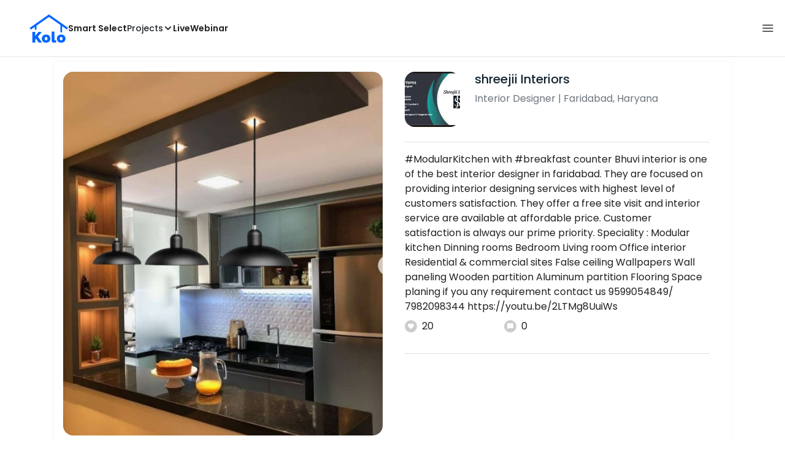

--- FILE ---
content_type: text/html; charset=utf-8
request_url: https://koloapp.in/haryana/interior-designers/bhuvi-interiors--faridabad/posts/1628628350
body_size: 42207
content:
<!DOCTYPE html><html lang="en"><head><meta property="og:type" content="website"/><meta property="og:site_name" content="Kolo"/><link rel="apple-touch-icon" href="/favicon.ico"/><link rel="icon" type="image/x-icon" href="https://koloapp.in/favicon.ico"/><link rel="icon" type="image/png" sizes="16x16" href="https://koloapp.in/favicon-16x16.png"/><link rel="icon" type="image/png" sizes="32x32" href="https://koloapp.in/favicon-32x32.png"/><link rel="icon" type="image/png" sizes="192x192" href="https://koloapp.in/favicon-192x192.png"/><meta property="al:android:app_name" content="Kolo App"/><meta property="al:android:package" content="com.kolo.android"/><meta property="al:android:class" content="com.kolo.android.ui.launch.SplashActivity"/><link rel="stylesheet" href="https://cdn.jsdelivr.net/npm/bootstrap@4.6.0/dist/css/bootstrap.min.css"/><script type="application/ld+json">{"@context":"https://schema.org","@type":"BreadcrumbList","itemListElement":[{"@type":"ListItem","position":1,"item":{"@id":"https://koloapp.in","name":"Kolo","description":"Kolo Home Page"}},{"@type":"ListItem","position":2,"item":{"@id":"https://koloapp.in/haryana","name":"Haryana","description":"Professionals in Haryana"}},{"@type":"ListItem","position":3,"item":{"@id":"https://koloapp.in/haryana/interior-designers","name":"Interior Designer","description":"Interior Designer in Haryana"}},{"@type":"ListItem","position":4,"item":{"@id":"https://koloapp.in/haryana/interior-designers/bhuvi-interiors--faridabad","name":"shreejii Interiors","description":"shreejii Interiors, Interior Designer from Faridabad"}},{"@type":"ListItem","position":5,"item":{"name":"1628628350","@id":"https://koloapp.in/haryana/interior-designers/bhuvi-interiors--faridabad/posts/1628628350","description":"Designs by Interior Designer shreejii Interiors, Faridabad | Kolo"}}]}</script><meta name="theme-color" content="#0066ff"/><link rel="canonical" href="https://koloapp.in/haryana/interior-designers/bhuvi-interiors--faridabad/posts/1628628350"/><meta charSet="utf-8"/><meta name="robots" content="noindex, follow"/><meta name="p:domain_verify" content="88cd704eafda50729e7971bed0b9d871"/><meta name="viewport" content="width=device-width,initial-scale=1.0,maximum-scale=1.0,user-scalable=0"/><meta property="og:type" content="website"/><meta property="og:site_name" content="Kolo"/><meta property="og:image" name="twitter:image" content="https://i.koloapp.in/tr:n-sd/a7daaef9-4353-3208-8c23-81e1db6e2245"/><meta property="og:title" name="twitter:title" content="Designs by Interior Designer shreejii Interiors, Faridabad | Kolo"/><meta property="og:description" name="description" content="#ModularKitchen  with  #breakfast  counter 
Bhuvi interior is one of the best interior designer in faridabad. They are focused on providing interior designing services with highest level of customers satisfaction. They offer a free site visit and interior service are available at affordable price. Customer satisfaction is always our prime priority.
 Speciality :
Modular kitchen
Dinning rooms
Bedroom 
Living room
Office interior
Residential &amp; commercial sites
False ceiling
Wallpapers
Wall paneling 
Wooden partition 
Aluminum partition 
Flooring
Space planing
if you any requirement contact us 9599054849/ 7982098344

https://youtu.be/2LTMg8UuiWs, Find more designs by shreejii Interiors from Haryana, Faridabad"/><meta name="twitter:description" content="#ModularKitchen  with  #breakfast  counter 
Bhuvi interior is one of the best interior designer in faridabad. They are focused on providing interior designing services with highest level of customers satisfaction. They offer a free site visit and interior service are available at affordable price. Customer satisfaction is always our prime priority.
 Speciality :
Modular kitchen
Dinning rooms
Bedroom 
Living room
Office interior
Residential &amp; commercial sites
False ceiling
Wallpapers
Wall paneling 
Wooden partition 
Aluminum partition 
Flooring
Space planing
if you any requirement contact us 9599054849/ 7982098344

https://youtu.be/2LTMg8UuiWs, Find more designs by shreejii Interiors from Haryana, Faridabad"/><link rel="apple-touch-icon" href="/favicon.ico"/><link rel="icon" type="image/x-icon" href="https://koloapp.in/favicon.ico"/><link rel="icon" type="image/png" sizes="16x16" href="https://koloapp.in/favicon-16x16.png"/><link rel="icon" type="image/png" sizes="32x32" href="https://koloapp.in/favicon-32x32.png"/><link rel="icon" type="image/png" sizes="192x192" href="https://koloapp.in/favicon-192x192.png"/><title>Designs by Interior Designer shreejii Interiors, Faridabad | Kolo</title><meta property="al:android:url" content="koloapp://posts/1628628350"/><meta property="al:android:app_name" content="Kolo App"/><meta property="al:android:package" content="com.kolo.android"/><meta property="al:android:class" content="com.kolo.android.ui.launch.SplashActivity"/><meta name="keywords" content="Kolo App, Home design app, Interior design tool, DIY home decor, Room planner, Design inspiration, Room layout, Interior decorating, Home improvement app, Virtual room design, Design projects, Home remodeling, Room visualization, Decorating ideas, Interior decorating tool, Design your space, Home renovation app, Design community, House decor, Interior"/><meta name="next-head-count" content="36"/><script id="newrelic_script">window.NREUM||(NREUM={});NREUM.info = {"agent":"","beacon":"bam.eu01.nr-data.net","errorBeacon":"bam.eu01.nr-data.net","licenseKey":"NRJS-642c9e7965251080f82","applicationID":"480113489","agentToken":null,"applicationTime":299.872709,"transactionName":"MhBSZQoZCEMDVUJYCgtac0QLDAldTWZZQhE1FFdU","queueTime":0,"ttGuid":"d69d4a20bf8ef4ad"}; (window.NREUM||(NREUM={})).init={privacy:{cookies_enabled:true},ajax:{deny_list:[]},feature_flags:["soft_nav"],distributed_tracing:{enabled:true}};(window.NREUM||(NREUM={})).loader_config={agentID:"538464558",accountID:"2953074",trustKey:"2953074",licenseKey:"NRJS-642c9e7965251080f82",applicationID:"480113489",browserID:"538464558"};;/*! For license information please see nr-loader-rum-1.308.0.min.js.LICENSE.txt */
(()=>{var e,t,r={163:(e,t,r)=>{"use strict";r.d(t,{j:()=>E});var n=r(384),i=r(1741);var a=r(2555);r(860).K7.genericEvents;const s="experimental.resources",o="register",c=e=>{if(!e||"string"!=typeof e)return!1;try{document.createDocumentFragment().querySelector(e)}catch{return!1}return!0};var d=r(2614),u=r(944),l=r(8122);const f="[data-nr-mask]",g=e=>(0,l.a)(e,(()=>{const e={feature_flags:[],experimental:{allow_registered_children:!1,resources:!1},mask_selector:"*",block_selector:"[data-nr-block]",mask_input_options:{color:!1,date:!1,"datetime-local":!1,email:!1,month:!1,number:!1,range:!1,search:!1,tel:!1,text:!1,time:!1,url:!1,week:!1,textarea:!1,select:!1,password:!0}};return{ajax:{deny_list:void 0,block_internal:!0,enabled:!0,autoStart:!0},api:{get allow_registered_children(){return e.feature_flags.includes(o)||e.experimental.allow_registered_children},set allow_registered_children(t){e.experimental.allow_registered_children=t},duplicate_registered_data:!1},browser_consent_mode:{enabled:!1},distributed_tracing:{enabled:void 0,exclude_newrelic_header:void 0,cors_use_newrelic_header:void 0,cors_use_tracecontext_headers:void 0,allowed_origins:void 0},get feature_flags(){return e.feature_flags},set feature_flags(t){e.feature_flags=t},generic_events:{enabled:!0,autoStart:!0},harvest:{interval:30},jserrors:{enabled:!0,autoStart:!0},logging:{enabled:!0,autoStart:!0},metrics:{enabled:!0,autoStart:!0},obfuscate:void 0,page_action:{enabled:!0},page_view_event:{enabled:!0,autoStart:!0},page_view_timing:{enabled:!0,autoStart:!0},performance:{capture_marks:!1,capture_measures:!1,capture_detail:!0,resources:{get enabled(){return e.feature_flags.includes(s)||e.experimental.resources},set enabled(t){e.experimental.resources=t},asset_types:[],first_party_domains:[],ignore_newrelic:!0}},privacy:{cookies_enabled:!0},proxy:{assets:void 0,beacon:void 0},session:{expiresMs:d.wk,inactiveMs:d.BB},session_replay:{autoStart:!0,enabled:!1,preload:!1,sampling_rate:10,error_sampling_rate:100,collect_fonts:!1,inline_images:!1,fix_stylesheets:!0,mask_all_inputs:!0,get mask_text_selector(){return e.mask_selector},set mask_text_selector(t){c(t)?e.mask_selector="".concat(t,",").concat(f):""===t||null===t?e.mask_selector=f:(0,u.R)(5,t)},get block_class(){return"nr-block"},get ignore_class(){return"nr-ignore"},get mask_text_class(){return"nr-mask"},get block_selector(){return e.block_selector},set block_selector(t){c(t)?e.block_selector+=",".concat(t):""!==t&&(0,u.R)(6,t)},get mask_input_options(){return e.mask_input_options},set mask_input_options(t){t&&"object"==typeof t?e.mask_input_options={...t,password:!0}:(0,u.R)(7,t)}},session_trace:{enabled:!0,autoStart:!0},soft_navigations:{enabled:!0,autoStart:!0},spa:{enabled:!0,autoStart:!0},ssl:void 0,user_actions:{enabled:!0,elementAttributes:["id","className","tagName","type"]}}})());var p=r(6154),m=r(9324);let h=0;const v={buildEnv:m.F3,distMethod:m.Xs,version:m.xv,originTime:p.WN},b={consented:!1},y={appMetadata:{},get consented(){return this.session?.state?.consent||b.consented},set consented(e){b.consented=e},customTransaction:void 0,denyList:void 0,disabled:!1,harvester:void 0,isolatedBacklog:!1,isRecording:!1,loaderType:void 0,maxBytes:3e4,obfuscator:void 0,onerror:void 0,ptid:void 0,releaseIds:{},session:void 0,timeKeeper:void 0,registeredEntities:[],jsAttributesMetadata:{bytes:0},get harvestCount(){return++h}},_=e=>{const t=(0,l.a)(e,y),r=Object.keys(v).reduce((e,t)=>(e[t]={value:v[t],writable:!1,configurable:!0,enumerable:!0},e),{});return Object.defineProperties(t,r)};var w=r(5701);const x=e=>{const t=e.startsWith("http");e+="/",r.p=t?e:"https://"+e};var R=r(7836),k=r(3241);const A={accountID:void 0,trustKey:void 0,agentID:void 0,licenseKey:void 0,applicationID:void 0,xpid:void 0},S=e=>(0,l.a)(e,A),T=new Set;function E(e,t={},r,s){let{init:o,info:c,loader_config:d,runtime:u={},exposed:l=!0}=t;if(!c){const e=(0,n.pV)();o=e.init,c=e.info,d=e.loader_config}e.init=g(o||{}),e.loader_config=S(d||{}),c.jsAttributes??={},p.bv&&(c.jsAttributes.isWorker=!0),e.info=(0,a.D)(c);const f=e.init,m=[c.beacon,c.errorBeacon];T.has(e.agentIdentifier)||(f.proxy.assets&&(x(f.proxy.assets),m.push(f.proxy.assets)),f.proxy.beacon&&m.push(f.proxy.beacon),e.beacons=[...m],function(e){const t=(0,n.pV)();Object.getOwnPropertyNames(i.W.prototype).forEach(r=>{const n=i.W.prototype[r];if("function"!=typeof n||"constructor"===n)return;let a=t[r];e[r]&&!1!==e.exposed&&"micro-agent"!==e.runtime?.loaderType&&(t[r]=(...t)=>{const n=e[r](...t);return a?a(...t):n})})}(e),(0,n.US)("activatedFeatures",w.B)),u.denyList=[...f.ajax.deny_list||[],...f.ajax.block_internal?m:[]],u.ptid=e.agentIdentifier,u.loaderType=r,e.runtime=_(u),T.has(e.agentIdentifier)||(e.ee=R.ee.get(e.agentIdentifier),e.exposed=l,(0,k.W)({agentIdentifier:e.agentIdentifier,drained:!!w.B?.[e.agentIdentifier],type:"lifecycle",name:"initialize",feature:void 0,data:e.config})),T.add(e.agentIdentifier)}},384:(e,t,r)=>{"use strict";r.d(t,{NT:()=>s,US:()=>u,Zm:()=>o,bQ:()=>d,dV:()=>c,pV:()=>l});var n=r(6154),i=r(1863),a=r(1910);const s={beacon:"bam.nr-data.net",errorBeacon:"bam.nr-data.net"};function o(){return n.gm.NREUM||(n.gm.NREUM={}),void 0===n.gm.newrelic&&(n.gm.newrelic=n.gm.NREUM),n.gm.NREUM}function c(){let e=o();return e.o||(e.o={ST:n.gm.setTimeout,SI:n.gm.setImmediate||n.gm.setInterval,CT:n.gm.clearTimeout,XHR:n.gm.XMLHttpRequest,REQ:n.gm.Request,EV:n.gm.Event,PR:n.gm.Promise,MO:n.gm.MutationObserver,FETCH:n.gm.fetch,WS:n.gm.WebSocket},(0,a.i)(...Object.values(e.o))),e}function d(e,t){let r=o();r.initializedAgents??={},t.initializedAt={ms:(0,i.t)(),date:new Date},r.initializedAgents[e]=t}function u(e,t){o()[e]=t}function l(){return function(){let e=o();const t=e.info||{};e.info={beacon:s.beacon,errorBeacon:s.errorBeacon,...t}}(),function(){let e=o();const t=e.init||{};e.init={...t}}(),c(),function(){let e=o();const t=e.loader_config||{};e.loader_config={...t}}(),o()}},782:(e,t,r)=>{"use strict";r.d(t,{T:()=>n});const n=r(860).K7.pageViewTiming},860:(e,t,r)=>{"use strict";r.d(t,{$J:()=>u,K7:()=>c,P3:()=>d,XX:()=>i,Yy:()=>o,df:()=>a,qY:()=>n,v4:()=>s});const n="events",i="jserrors",a="browser/blobs",s="rum",o="browser/logs",c={ajax:"ajax",genericEvents:"generic_events",jserrors:i,logging:"logging",metrics:"metrics",pageAction:"page_action",pageViewEvent:"page_view_event",pageViewTiming:"page_view_timing",sessionReplay:"session_replay",sessionTrace:"session_trace",softNav:"soft_navigations",spa:"spa"},d={[c.pageViewEvent]:1,[c.pageViewTiming]:2,[c.metrics]:3,[c.jserrors]:4,[c.spa]:5,[c.ajax]:6,[c.sessionTrace]:7,[c.softNav]:8,[c.sessionReplay]:9,[c.logging]:10,[c.genericEvents]:11},u={[c.pageViewEvent]:s,[c.pageViewTiming]:n,[c.ajax]:n,[c.spa]:n,[c.softNav]:n,[c.metrics]:i,[c.jserrors]:i,[c.sessionTrace]:a,[c.sessionReplay]:a,[c.logging]:o,[c.genericEvents]:"ins"}},944:(e,t,r)=>{"use strict";r.d(t,{R:()=>i});var n=r(3241);function i(e,t){"function"==typeof console.debug&&(console.debug("New Relic Warning: https://github.com/newrelic/newrelic-browser-agent/blob/main/docs/warning-codes.md#".concat(e),t),(0,n.W)({agentIdentifier:null,drained:null,type:"data",name:"warn",feature:"warn",data:{code:e,secondary:t}}))}},1687:(e,t,r)=>{"use strict";r.d(t,{Ak:()=>d,Ze:()=>f,x3:()=>u});var n=r(3241),i=r(7836),a=r(3606),s=r(860),o=r(2646);const c={};function d(e,t){const r={staged:!1,priority:s.P3[t]||0};l(e),c[e].get(t)||c[e].set(t,r)}function u(e,t){e&&c[e]&&(c[e].get(t)&&c[e].delete(t),p(e,t,!1),c[e].size&&g(e))}function l(e){if(!e)throw new Error("agentIdentifier required");c[e]||(c[e]=new Map)}function f(e="",t="feature",r=!1){if(l(e),!e||!c[e].get(t)||r)return p(e,t);c[e].get(t).staged=!0,g(e)}function g(e){const t=Array.from(c[e]);t.every(([e,t])=>t.staged)&&(t.sort((e,t)=>e[1].priority-t[1].priority),t.forEach(([t])=>{c[e].delete(t),p(e,t)}))}function p(e,t,r=!0){const s=e?i.ee.get(e):i.ee,c=a.i.handlers;if(!s.aborted&&s.backlog&&c){if((0,n.W)({agentIdentifier:e,type:"lifecycle",name:"drain",feature:t}),r){const e=s.backlog[t],r=c[t];if(r){for(let t=0;e&&t<e.length;++t)m(e[t],r);Object.entries(r).forEach(([e,t])=>{Object.values(t||{}).forEach(t=>{t[0]?.on&&t[0]?.context()instanceof o.y&&t[0].on(e,t[1])})})}}s.isolatedBacklog||delete c[t],s.backlog[t]=null,s.emit("drain-"+t,[])}}function m(e,t){var r=e[1];Object.values(t[r]||{}).forEach(t=>{var r=e[0];if(t[0]===r){var n=t[1],i=e[3],a=e[2];n.apply(i,a)}})}},1738:(e,t,r)=>{"use strict";r.d(t,{U:()=>g,Y:()=>f});var n=r(3241),i=r(9908),a=r(1863),s=r(944),o=r(5701),c=r(3969),d=r(8362),u=r(860),l=r(4261);function f(e,t,r,a){const f=a||r;!f||f[e]&&f[e]!==d.d.prototype[e]||(f[e]=function(){(0,i.p)(c.xV,["API/"+e+"/called"],void 0,u.K7.metrics,r.ee),(0,n.W)({agentIdentifier:r.agentIdentifier,drained:!!o.B?.[r.agentIdentifier],type:"data",name:"api",feature:l.Pl+e,data:{}});try{return t.apply(this,arguments)}catch(e){(0,s.R)(23,e)}})}function g(e,t,r,n,s){const o=e.info;null===r?delete o.jsAttributes[t]:o.jsAttributes[t]=r,(s||null===r)&&(0,i.p)(l.Pl+n,[(0,a.t)(),t,r],void 0,"session",e.ee)}},1741:(e,t,r)=>{"use strict";r.d(t,{W:()=>a});var n=r(944),i=r(4261);class a{#e(e,...t){if(this[e]!==a.prototype[e])return this[e](...t);(0,n.R)(35,e)}addPageAction(e,t){return this.#e(i.hG,e,t)}register(e){return this.#e(i.eY,e)}recordCustomEvent(e,t){return this.#e(i.fF,e,t)}setPageViewName(e,t){return this.#e(i.Fw,e,t)}setCustomAttribute(e,t,r){return this.#e(i.cD,e,t,r)}noticeError(e,t){return this.#e(i.o5,e,t)}setUserId(e,t=!1){return this.#e(i.Dl,e,t)}setApplicationVersion(e){return this.#e(i.nb,e)}setErrorHandler(e){return this.#e(i.bt,e)}addRelease(e,t){return this.#e(i.k6,e,t)}log(e,t){return this.#e(i.$9,e,t)}start(){return this.#e(i.d3)}finished(e){return this.#e(i.BL,e)}recordReplay(){return this.#e(i.CH)}pauseReplay(){return this.#e(i.Tb)}addToTrace(e){return this.#e(i.U2,e)}setCurrentRouteName(e){return this.#e(i.PA,e)}interaction(e){return this.#e(i.dT,e)}wrapLogger(e,t,r){return this.#e(i.Wb,e,t,r)}measure(e,t){return this.#e(i.V1,e,t)}consent(e){return this.#e(i.Pv,e)}}},1863:(e,t,r)=>{"use strict";function n(){return Math.floor(performance.now())}r.d(t,{t:()=>n})},1910:(e,t,r)=>{"use strict";r.d(t,{i:()=>a});var n=r(944);const i=new Map;function a(...e){return e.every(e=>{if(i.has(e))return i.get(e);const t="function"==typeof e?e.toString():"",r=t.includes("[native code]"),a=t.includes("nrWrapper");return r||a||(0,n.R)(64,e?.name||t),i.set(e,r),r})}},2555:(e,t,r)=>{"use strict";r.d(t,{D:()=>o,f:()=>s});var n=r(384),i=r(8122);const a={beacon:n.NT.beacon,errorBeacon:n.NT.errorBeacon,licenseKey:void 0,applicationID:void 0,sa:void 0,queueTime:void 0,applicationTime:void 0,ttGuid:void 0,user:void 0,account:void 0,product:void 0,extra:void 0,jsAttributes:{},userAttributes:void 0,atts:void 0,transactionName:void 0,tNamePlain:void 0};function s(e){try{return!!e.licenseKey&&!!e.errorBeacon&&!!e.applicationID}catch(e){return!1}}const o=e=>(0,i.a)(e,a)},2614:(e,t,r)=>{"use strict";r.d(t,{BB:()=>s,H3:()=>n,g:()=>d,iL:()=>c,tS:()=>o,uh:()=>i,wk:()=>a});const n="NRBA",i="SESSION",a=144e5,s=18e5,o={STARTED:"session-started",PAUSE:"session-pause",RESET:"session-reset",RESUME:"session-resume",UPDATE:"session-update"},c={SAME_TAB:"same-tab",CROSS_TAB:"cross-tab"},d={OFF:0,FULL:1,ERROR:2}},2646:(e,t,r)=>{"use strict";r.d(t,{y:()=>n});class n{constructor(e){this.contextId=e}}},2843:(e,t,r)=>{"use strict";r.d(t,{G:()=>a,u:()=>i});var n=r(3878);function i(e,t=!1,r,i){(0,n.DD)("visibilitychange",function(){if(t)return void("hidden"===document.visibilityState&&e());e(document.visibilityState)},r,i)}function a(e,t,r){(0,n.sp)("pagehide",e,t,r)}},3241:(e,t,r)=>{"use strict";r.d(t,{W:()=>a});var n=r(6154);const i="newrelic";function a(e={}){try{n.gm.dispatchEvent(new CustomEvent(i,{detail:e}))}catch(e){}}},3606:(e,t,r)=>{"use strict";r.d(t,{i:()=>a});var n=r(9908);a.on=s;var i=a.handlers={};function a(e,t,r,a){s(a||n.d,i,e,t,r)}function s(e,t,r,i,a){a||(a="feature"),e||(e=n.d);var s=t[a]=t[a]||{};(s[r]=s[r]||[]).push([e,i])}},3878:(e,t,r)=>{"use strict";function n(e,t){return{capture:e,passive:!1,signal:t}}function i(e,t,r=!1,i){window.addEventListener(e,t,n(r,i))}function a(e,t,r=!1,i){document.addEventListener(e,t,n(r,i))}r.d(t,{DD:()=>a,jT:()=>n,sp:()=>i})},3969:(e,t,r)=>{"use strict";r.d(t,{TZ:()=>n,XG:()=>o,rs:()=>i,xV:()=>s,z_:()=>a});const n=r(860).K7.metrics,i="sm",a="cm",s="storeSupportabilityMetrics",o="storeEventMetrics"},4234:(e,t,r)=>{"use strict";r.d(t,{W:()=>a});var n=r(7836),i=r(1687);class a{constructor(e,t){this.agentIdentifier=e,this.ee=n.ee.get(e),this.featureName=t,this.blocked=!1}deregisterDrain(){(0,i.x3)(this.agentIdentifier,this.featureName)}}},4261:(e,t,r)=>{"use strict";r.d(t,{$9:()=>d,BL:()=>o,CH:()=>g,Dl:()=>_,Fw:()=>y,PA:()=>h,Pl:()=>n,Pv:()=>k,Tb:()=>l,U2:()=>a,V1:()=>R,Wb:()=>x,bt:()=>b,cD:()=>v,d3:()=>w,dT:()=>c,eY:()=>p,fF:()=>f,hG:()=>i,k6:()=>s,nb:()=>m,o5:()=>u});const n="api-",i="addPageAction",a="addToTrace",s="addRelease",o="finished",c="interaction",d="log",u="noticeError",l="pauseReplay",f="recordCustomEvent",g="recordReplay",p="register",m="setApplicationVersion",h="setCurrentRouteName",v="setCustomAttribute",b="setErrorHandler",y="setPageViewName",_="setUserId",w="start",x="wrapLogger",R="measure",k="consent"},5289:(e,t,r)=>{"use strict";r.d(t,{GG:()=>s,Qr:()=>c,sB:()=>o});var n=r(3878),i=r(6389);function a(){return"undefined"==typeof document||"complete"===document.readyState}function s(e,t){if(a())return e();const r=(0,i.J)(e),s=setInterval(()=>{a()&&(clearInterval(s),r())},500);(0,n.sp)("load",r,t)}function o(e){if(a())return e();(0,n.DD)("DOMContentLoaded",e)}function c(e){if(a())return e();(0,n.sp)("popstate",e)}},5607:(e,t,r)=>{"use strict";r.d(t,{W:()=>n});const n=(0,r(9566).bz)()},5701:(e,t,r)=>{"use strict";r.d(t,{B:()=>a,t:()=>s});var n=r(3241);const i=new Set,a={};function s(e,t){const r=t.agentIdentifier;a[r]??={},e&&"object"==typeof e&&(i.has(r)||(t.ee.emit("rumresp",[e]),a[r]=e,i.add(r),(0,n.W)({agentIdentifier:r,loaded:!0,drained:!0,type:"lifecycle",name:"load",feature:void 0,data:e})))}},6154:(e,t,r)=>{"use strict";r.d(t,{OF:()=>c,RI:()=>i,WN:()=>u,bv:()=>a,eN:()=>l,gm:()=>s,mw:()=>o,sb:()=>d});var n=r(1863);const i="undefined"!=typeof window&&!!window.document,a="undefined"!=typeof WorkerGlobalScope&&("undefined"!=typeof self&&self instanceof WorkerGlobalScope&&self.navigator instanceof WorkerNavigator||"undefined"!=typeof globalThis&&globalThis instanceof WorkerGlobalScope&&globalThis.navigator instanceof WorkerNavigator),s=i?window:"undefined"!=typeof WorkerGlobalScope&&("undefined"!=typeof self&&self instanceof WorkerGlobalScope&&self||"undefined"!=typeof globalThis&&globalThis instanceof WorkerGlobalScope&&globalThis),o=Boolean("hidden"===s?.document?.visibilityState),c=/iPad|iPhone|iPod/.test(s.navigator?.userAgent),d=c&&"undefined"==typeof SharedWorker,u=((()=>{const e=s.navigator?.userAgent?.match(/Firefox[/\s](\d+\.\d+)/);Array.isArray(e)&&e.length>=2&&e[1]})(),Date.now()-(0,n.t)()),l=()=>"undefined"!=typeof PerformanceNavigationTiming&&s?.performance?.getEntriesByType("navigation")?.[0]?.responseStart},6389:(e,t,r)=>{"use strict";function n(e,t=500,r={}){const n=r?.leading||!1;let i;return(...r)=>{n&&void 0===i&&(e.apply(this,r),i=setTimeout(()=>{i=clearTimeout(i)},t)),n||(clearTimeout(i),i=setTimeout(()=>{e.apply(this,r)},t))}}function i(e){let t=!1;return(...r)=>{t||(t=!0,e.apply(this,r))}}r.d(t,{J:()=>i,s:()=>n})},6630:(e,t,r)=>{"use strict";r.d(t,{T:()=>n});const n=r(860).K7.pageViewEvent},7699:(e,t,r)=>{"use strict";r.d(t,{It:()=>a,KC:()=>o,No:()=>i,qh:()=>s});var n=r(860);const i=16e3,a=1e6,s="SESSION_ERROR",o={[n.K7.logging]:!0,[n.K7.genericEvents]:!1,[n.K7.jserrors]:!1,[n.K7.ajax]:!1}},7836:(e,t,r)=>{"use strict";r.d(t,{P:()=>o,ee:()=>c});var n=r(384),i=r(8990),a=r(2646),s=r(5607);const o="nr@context:".concat(s.W),c=function e(t,r){var n={},s={},u={},l=!1;try{l=16===r.length&&d.initializedAgents?.[r]?.runtime.isolatedBacklog}catch(e){}var f={on:p,addEventListener:p,removeEventListener:function(e,t){var r=n[e];if(!r)return;for(var i=0;i<r.length;i++)r[i]===t&&r.splice(i,1)},emit:function(e,r,n,i,a){!1!==a&&(a=!0);if(c.aborted&&!i)return;t&&a&&t.emit(e,r,n);var o=g(n);m(e).forEach(e=>{e.apply(o,r)});var d=v()[s[e]];d&&d.push([f,e,r,o]);return o},get:h,listeners:m,context:g,buffer:function(e,t){const r=v();if(t=t||"feature",f.aborted)return;Object.entries(e||{}).forEach(([e,n])=>{s[n]=t,t in r||(r[t]=[])})},abort:function(){f._aborted=!0,Object.keys(f.backlog).forEach(e=>{delete f.backlog[e]})},isBuffering:function(e){return!!v()[s[e]]},debugId:r,backlog:l?{}:t&&"object"==typeof t.backlog?t.backlog:{},isolatedBacklog:l};return Object.defineProperty(f,"aborted",{get:()=>{let e=f._aborted||!1;return e||(t&&(e=t.aborted),e)}}),f;function g(e){return e&&e instanceof a.y?e:e?(0,i.I)(e,o,()=>new a.y(o)):new a.y(o)}function p(e,t){n[e]=m(e).concat(t)}function m(e){return n[e]||[]}function h(t){return u[t]=u[t]||e(f,t)}function v(){return f.backlog}}(void 0,"globalEE"),d=(0,n.Zm)();d.ee||(d.ee=c)},8122:(e,t,r)=>{"use strict";r.d(t,{a:()=>i});var n=r(944);function i(e,t){try{if(!e||"object"!=typeof e)return(0,n.R)(3);if(!t||"object"!=typeof t)return(0,n.R)(4);const r=Object.create(Object.getPrototypeOf(t),Object.getOwnPropertyDescriptors(t)),a=0===Object.keys(r).length?e:r;for(let s in a)if(void 0!==e[s])try{if(null===e[s]){r[s]=null;continue}Array.isArray(e[s])&&Array.isArray(t[s])?r[s]=Array.from(new Set([...e[s],...t[s]])):"object"==typeof e[s]&&"object"==typeof t[s]?r[s]=i(e[s],t[s]):r[s]=e[s]}catch(e){r[s]||(0,n.R)(1,e)}return r}catch(e){(0,n.R)(2,e)}}},8362:(e,t,r)=>{"use strict";r.d(t,{d:()=>a});var n=r(9566),i=r(1741);class a extends i.W{agentIdentifier=(0,n.LA)(16)}},8374:(e,t,r)=>{r.nc=(()=>{try{return document?.currentScript?.nonce}catch(e){}return""})()},8990:(e,t,r)=>{"use strict";r.d(t,{I:()=>i});var n=Object.prototype.hasOwnProperty;function i(e,t,r){if(n.call(e,t))return e[t];var i=r();if(Object.defineProperty&&Object.keys)try{return Object.defineProperty(e,t,{value:i,writable:!0,enumerable:!1}),i}catch(e){}return e[t]=i,i}},9324:(e,t,r)=>{"use strict";r.d(t,{F3:()=>i,Xs:()=>a,xv:()=>n});const n="1.308.0",i="PROD",a="CDN"},9566:(e,t,r)=>{"use strict";r.d(t,{LA:()=>o,bz:()=>s});var n=r(6154);const i="xxxxxxxx-xxxx-4xxx-yxxx-xxxxxxxxxxxx";function a(e,t){return e?15&e[t]:16*Math.random()|0}function s(){const e=n.gm?.crypto||n.gm?.msCrypto;let t,r=0;return e&&e.getRandomValues&&(t=e.getRandomValues(new Uint8Array(30))),i.split("").map(e=>"x"===e?a(t,r++).toString(16):"y"===e?(3&a()|8).toString(16):e).join("")}function o(e){const t=n.gm?.crypto||n.gm?.msCrypto;let r,i=0;t&&t.getRandomValues&&(r=t.getRandomValues(new Uint8Array(e)));const s=[];for(var o=0;o<e;o++)s.push(a(r,i++).toString(16));return s.join("")}},9908:(e,t,r)=>{"use strict";r.d(t,{d:()=>n,p:()=>i});var n=r(7836).ee.get("handle");function i(e,t,r,i,a){a?(a.buffer([e],i),a.emit(e,t,r)):(n.buffer([e],i),n.emit(e,t,r))}}},n={};function i(e){var t=n[e];if(void 0!==t)return t.exports;var a=n[e]={exports:{}};return r[e](a,a.exports,i),a.exports}i.m=r,i.d=(e,t)=>{for(var r in t)i.o(t,r)&&!i.o(e,r)&&Object.defineProperty(e,r,{enumerable:!0,get:t[r]})},i.f={},i.e=e=>Promise.all(Object.keys(i.f).reduce((t,r)=>(i.f[r](e,t),t),[])),i.u=e=>"nr-rum-1.308.0.min.js",i.o=(e,t)=>Object.prototype.hasOwnProperty.call(e,t),e={},t="NRBA-1.308.0.PROD:",i.l=(r,n,a,s)=>{if(e[r])e[r].push(n);else{var o,c;if(void 0!==a)for(var d=document.getElementsByTagName("script"),u=0;u<d.length;u++){var l=d[u];if(l.getAttribute("src")==r||l.getAttribute("data-webpack")==t+a){o=l;break}}if(!o){c=!0;var f={296:"sha512-+MIMDsOcckGXa1EdWHqFNv7P+JUkd5kQwCBr3KE6uCvnsBNUrdSt4a/3/L4j4TxtnaMNjHpza2/erNQbpacJQA=="};(o=document.createElement("script")).charset="utf-8",i.nc&&o.setAttribute("nonce",i.nc),o.setAttribute("data-webpack",t+a),o.src=r,0!==o.src.indexOf(window.location.origin+"/")&&(o.crossOrigin="anonymous"),f[s]&&(o.integrity=f[s])}e[r]=[n];var g=(t,n)=>{o.onerror=o.onload=null,clearTimeout(p);var i=e[r];if(delete e[r],o.parentNode&&o.parentNode.removeChild(o),i&&i.forEach(e=>e(n)),t)return t(n)},p=setTimeout(g.bind(null,void 0,{type:"timeout",target:o}),12e4);o.onerror=g.bind(null,o.onerror),o.onload=g.bind(null,o.onload),c&&document.head.appendChild(o)}},i.r=e=>{"undefined"!=typeof Symbol&&Symbol.toStringTag&&Object.defineProperty(e,Symbol.toStringTag,{value:"Module"}),Object.defineProperty(e,"__esModule",{value:!0})},i.p="https://js-agent.newrelic.com/",(()=>{var e={374:0,840:0};i.f.j=(t,r)=>{var n=i.o(e,t)?e[t]:void 0;if(0!==n)if(n)r.push(n[2]);else{var a=new Promise((r,i)=>n=e[t]=[r,i]);r.push(n[2]=a);var s=i.p+i.u(t),o=new Error;i.l(s,r=>{if(i.o(e,t)&&(0!==(n=e[t])&&(e[t]=void 0),n)){var a=r&&("load"===r.type?"missing":r.type),s=r&&r.target&&r.target.src;o.message="Loading chunk "+t+" failed: ("+a+": "+s+")",o.name="ChunkLoadError",o.type=a,o.request=s,n[1](o)}},"chunk-"+t,t)}};var t=(t,r)=>{var n,a,[s,o,c]=r,d=0;if(s.some(t=>0!==e[t])){for(n in o)i.o(o,n)&&(i.m[n]=o[n]);if(c)c(i)}for(t&&t(r);d<s.length;d++)a=s[d],i.o(e,a)&&e[a]&&e[a][0](),e[a]=0},r=self["webpackChunk:NRBA-1.308.0.PROD"]=self["webpackChunk:NRBA-1.308.0.PROD"]||[];r.forEach(t.bind(null,0)),r.push=t.bind(null,r.push.bind(r))})(),(()=>{"use strict";i(8374);var e=i(8362),t=i(860);const r=Object.values(t.K7);var n=i(163);var a=i(9908),s=i(1863),o=i(4261),c=i(1738);var d=i(1687),u=i(4234),l=i(5289),f=i(6154),g=i(944),p=i(384);const m=e=>f.RI&&!0===e?.privacy.cookies_enabled;function h(e){return!!(0,p.dV)().o.MO&&m(e)&&!0===e?.session_trace.enabled}var v=i(6389),b=i(7699);class y extends u.W{constructor(e,t){super(e.agentIdentifier,t),this.agentRef=e,this.abortHandler=void 0,this.featAggregate=void 0,this.loadedSuccessfully=void 0,this.onAggregateImported=new Promise(e=>{this.loadedSuccessfully=e}),this.deferred=Promise.resolve(),!1===e.init[this.featureName].autoStart?this.deferred=new Promise((t,r)=>{this.ee.on("manual-start-all",(0,v.J)(()=>{(0,d.Ak)(e.agentIdentifier,this.featureName),t()}))}):(0,d.Ak)(e.agentIdentifier,t)}importAggregator(e,t,r={}){if(this.featAggregate)return;const n=async()=>{let n;await this.deferred;try{if(m(e.init)){const{setupAgentSession:t}=await i.e(296).then(i.bind(i,3305));n=t(e)}}catch(e){(0,g.R)(20,e),this.ee.emit("internal-error",[e]),(0,a.p)(b.qh,[e],void 0,this.featureName,this.ee)}try{if(!this.#t(this.featureName,n,e.init))return(0,d.Ze)(this.agentIdentifier,this.featureName),void this.loadedSuccessfully(!1);const{Aggregate:i}=await t();this.featAggregate=new i(e,r),e.runtime.harvester.initializedAggregates.push(this.featAggregate),this.loadedSuccessfully(!0)}catch(e){(0,g.R)(34,e),this.abortHandler?.(),(0,d.Ze)(this.agentIdentifier,this.featureName,!0),this.loadedSuccessfully(!1),this.ee&&this.ee.abort()}};f.RI?(0,l.GG)(()=>n(),!0):n()}#t(e,r,n){if(this.blocked)return!1;switch(e){case t.K7.sessionReplay:return h(n)&&!!r;case t.K7.sessionTrace:return!!r;default:return!0}}}var _=i(6630),w=i(2614),x=i(3241);class R extends y{static featureName=_.T;constructor(e){var t;super(e,_.T),this.setupInspectionEvents(e.agentIdentifier),t=e,(0,c.Y)(o.Fw,function(e,r){"string"==typeof e&&("/"!==e.charAt(0)&&(e="/"+e),t.runtime.customTransaction=(r||"http://custom.transaction")+e,(0,a.p)(o.Pl+o.Fw,[(0,s.t)()],void 0,void 0,t.ee))},t),this.importAggregator(e,()=>i.e(296).then(i.bind(i,3943)))}setupInspectionEvents(e){const t=(t,r)=>{t&&(0,x.W)({agentIdentifier:e,timeStamp:t.timeStamp,loaded:"complete"===t.target.readyState,type:"window",name:r,data:t.target.location+""})};(0,l.sB)(e=>{t(e,"DOMContentLoaded")}),(0,l.GG)(e=>{t(e,"load")}),(0,l.Qr)(e=>{t(e,"navigate")}),this.ee.on(w.tS.UPDATE,(t,r)=>{(0,x.W)({agentIdentifier:e,type:"lifecycle",name:"session",data:r})})}}class k extends e.d{constructor(e){var t;(super(),f.gm)?(this.features={},(0,p.bQ)(this.agentIdentifier,this),this.desiredFeatures=new Set(e.features||[]),this.desiredFeatures.add(R),(0,n.j)(this,e,e.loaderType||"agent"),t=this,(0,c.Y)(o.cD,function(e,r,n=!1){if("string"==typeof e){if(["string","number","boolean"].includes(typeof r)||null===r)return(0,c.U)(t,e,r,o.cD,n);(0,g.R)(40,typeof r)}else(0,g.R)(39,typeof e)},t),function(e){(0,c.Y)(o.Dl,function(t,r=!1){if("string"!=typeof t&&null!==t)return void(0,g.R)(41,typeof t);const n=e.info.jsAttributes["enduser.id"];r&&null!=n&&n!==t?(0,a.p)(o.Pl+"setUserIdAndResetSession",[t],void 0,"session",e.ee):(0,c.U)(e,"enduser.id",t,o.Dl,!0)},e)}(this),function(e){(0,c.Y)(o.nb,function(t){if("string"==typeof t||null===t)return(0,c.U)(e,"application.version",t,o.nb,!1);(0,g.R)(42,typeof t)},e)}(this),function(e){(0,c.Y)(o.d3,function(){e.ee.emit("manual-start-all")},e)}(this),function(e){(0,c.Y)(o.Pv,function(t=!0){if("boolean"==typeof t){if((0,a.p)(o.Pl+o.Pv,[t],void 0,"session",e.ee),e.runtime.consented=t,t){const t=e.features.page_view_event;t.onAggregateImported.then(e=>{const r=t.featAggregate;e&&!r.sentRum&&r.sendRum()})}}else(0,g.R)(65,typeof t)},e)}(this),this.run()):(0,g.R)(21)}get config(){return{info:this.info,init:this.init,loader_config:this.loader_config,runtime:this.runtime}}get api(){return this}run(){try{const e=function(e){const t={};return r.forEach(r=>{t[r]=!!e[r]?.enabled}),t}(this.init),n=[...this.desiredFeatures];n.sort((e,r)=>t.P3[e.featureName]-t.P3[r.featureName]),n.forEach(r=>{if(!e[r.featureName]&&r.featureName!==t.K7.pageViewEvent)return;if(r.featureName===t.K7.spa)return void(0,g.R)(67);const n=function(e){switch(e){case t.K7.ajax:return[t.K7.jserrors];case t.K7.sessionTrace:return[t.K7.ajax,t.K7.pageViewEvent];case t.K7.sessionReplay:return[t.K7.sessionTrace];case t.K7.pageViewTiming:return[t.K7.pageViewEvent];default:return[]}}(r.featureName).filter(e=>!(e in this.features));n.length>0&&(0,g.R)(36,{targetFeature:r.featureName,missingDependencies:n}),this.features[r.featureName]=new r(this)})}catch(e){(0,g.R)(22,e);for(const e in this.features)this.features[e].abortHandler?.();const t=(0,p.Zm)();delete t.initializedAgents[this.agentIdentifier]?.features,delete this.sharedAggregator;return t.ee.get(this.agentIdentifier).abort(),!1}}}var A=i(2843),S=i(782);class T extends y{static featureName=S.T;constructor(e){super(e,S.T),f.RI&&((0,A.u)(()=>(0,a.p)("docHidden",[(0,s.t)()],void 0,S.T,this.ee),!0),(0,A.G)(()=>(0,a.p)("winPagehide",[(0,s.t)()],void 0,S.T,this.ee)),this.importAggregator(e,()=>i.e(296).then(i.bind(i,2117))))}}var E=i(3969);class I extends y{static featureName=E.TZ;constructor(e){super(e,E.TZ),f.RI&&document.addEventListener("securitypolicyviolation",e=>{(0,a.p)(E.xV,["Generic/CSPViolation/Detected"],void 0,this.featureName,this.ee)}),this.importAggregator(e,()=>i.e(296).then(i.bind(i,9623)))}}new k({features:[R,T,I],loaderType:"lite"})})()})();</script><link rel="preconnect" href="https://i.koloapp.in" crossorigin=""/><link rel="preconnect" href="https://fonts.gstatic.com" crossorigin /><link rel="preload" href="/_next/static/media/9e82d62334b205f4-s.p.woff2" as="font" type="font/woff2" crossorigin="anonymous" data-next-font="size-adjust"/><link rel="preload" href="/_next/static/media/4c285fdca692ea22-s.p.woff2" as="font" type="font/woff2" crossorigin="anonymous" data-next-font="size-adjust"/><link rel="preload" href="/_next/static/media/8888a3826f4a3af4-s.p.woff2" as="font" type="font/woff2" crossorigin="anonymous" data-next-font="size-adjust"/><link rel="preload" href="/_next/static/media/0484562807a97172-s.p.woff2" as="font" type="font/woff2" crossorigin="anonymous" data-next-font="size-adjust"/><link rel="preload" href="/_next/static/media/eafabf029ad39a43-s.p.woff2" as="font" type="font/woff2" crossorigin="anonymous" data-next-font="size-adjust"/><link rel="preload" href="/_next/static/css/38fe04551c3d733a.css" as="style"/><link rel="stylesheet" href="/_next/static/css/38fe04551c3d733a.css" data-n-g=""/><link rel="preload" href="/_next/static/css/04d7f1e9fff99a9c.css" as="style"/><link rel="stylesheet" href="/_next/static/css/04d7f1e9fff99a9c.css" data-n-p=""/><link rel="preload" href="/_next/static/css/b88e21b3d2b3161c.css" as="style"/><link rel="stylesheet" href="/_next/static/css/b88e21b3d2b3161c.css" data-n-p=""/><noscript data-n-css=""></noscript><script defer="" nomodule="" src="/_next/static/chunks/polyfills-78c92fac7aa8fdd8.js"></script><script defer="" src="/_next/static/chunks/417-f0cdb47b46e64b30.js"></script><script defer="" src="/_next/static/chunks/1510.b78e0bff2cc625ac.js"></script><script defer="" src="/_next/static/chunks/6155-dd8df6a2013775f2.js"></script><script defer="" src="/_next/static/chunks/297.00d46fb0481ae46d.js"></script><script src="/_next/static/chunks/webpack-a25ca1d124189999.js" defer=""></script><script src="/_next/static/chunks/framework-857926ca2791a411.js" defer=""></script><script src="/_next/static/chunks/main-1ee337f48fdc1442.js" defer=""></script><script src="/_next/static/chunks/pages/_app-27adf7eaa94088a5.js" defer=""></script><script src="/_next/static/chunks/1a48c3c1-ee7b17cc68b2a087.js" defer=""></script><script src="/_next/static/chunks/d6e1aeb5-3b85738b3755b21f.js" defer=""></script><script src="/_next/static/chunks/135-c2bbc14dbfc2e4c7.js" defer=""></script><script src="/_next/static/chunks/4008-c6efc114291d2586.js" defer=""></script><script src="/_next/static/chunks/4416-ff3d734a6b0e1a0b.js" defer=""></script><script src="/_next/static/chunks/2106-ab8dc6126aa1075f.js" defer=""></script><script src="/_next/static/chunks/5719-667beef73601bae7.js" defer=""></script><script src="/_next/static/chunks/3801-33d49f848d19d426.js" defer=""></script><script src="/_next/static/chunks/9720-5b9107766981e75e.js" defer=""></script><script src="/_next/static/chunks/5129-e0d0bae27f3ec3db.js" defer=""></script><script src="/_next/static/chunks/997-d4b007b84438984c.js" defer=""></script><script src="/_next/static/chunks/5020-5fa867d62a90fd2c.js" defer=""></script><script src="/_next/static/chunks/247-81e9f4f35ea0c224.js" defer=""></script><script src="/_next/static/chunks/pages/posts/%5BpostId%5D-c3412458b1c00a10.js" defer=""></script><script src="/_next/static/FkiMfV_UjE2GJK8tJG-W4/_buildManifest.js" defer=""></script><script src="/_next/static/FkiMfV_UjE2GJK8tJG-W4/_ssgManifest.js" defer=""></script><style data-styled="" data-styled-version="5.3.11">.open-modal{overflow:hidden;display:none;}/*!sc*/
data-styled.g1[id="sc-global-ekWeKV1"]{content:"sc-global-ekWeKV1,"}/*!sc*/
.eNAVVE{margin:0px;padding:0px;display:-webkit-box;-webkit-line-clamp:2;-webkit-box-orient:vertical;overflow:hidden;}/*!sc*/
data-styled.g2[id="sc-e4dc91bf-0"]{content:"eNAVVE,"}/*!sc*/
.lehHJf{display:-webkit-box;display:-webkit-flex;display:-ms-flexbox;display:flex;-webkit-align-items:center;-webkit-box-align:center;-ms-flex-align:center;align-items:center;gap:0.5rem;-webkit-flex-wrap:wrap;-ms-flex-wrap:wrap;flex-wrap:wrap;}/*!sc*/
.lehHJf img{height:3rem;width:auto;}/*!sc*/
data-styled.g3[id="sc-dabc6abb-0"]{content:"lehHJf,"}/*!sc*/
.iXBFSl{width:100%;}/*!sc*/
data-styled.g4[id="sc-5ee8d839-0"]{content:"iXBFSl,"}/*!sc*/
.ePjJMT{display:grid;grid-template-columns:1fr 1fr;margin-top:20px;}/*!sc*/
.ePjJMT h2{font-size:28px;font-weight:600;line-height:130%;}/*!sc*/
@media (max-width:768px){.ePjJMT{grid-template-columns:1fr;justify-items:center;text-align:center;}}/*!sc*/
data-styled.g5[id="sc-5ee8d839-1"]{content:"ePjJMT,"}/*!sc*/
.kWdZvs{display:-webkit-box;display:-webkit-flex;display:-ms-flexbox;display:flex;-webkit-box-pack:left;-webkit-justify-content:left;-ms-flex-pack:left;justify-content:left;}/*!sc*/
data-styled.g6[id="sc-ef27adc9-0"]{content:"kWdZvs,"}/*!sc*/
.eIoEPg{width:65%;}/*!sc*/
data-styled.g7[id="sc-ef27adc9-1"]{content:"eIoEPg,"}/*!sc*/
.kZWbQQ{display:-webkit-box;display:-webkit-flex;display:-ms-flexbox;display:flex;-webkit-flex-direction:column;-ms-flex-direction:column;flex-direction:column;}/*!sc*/
data-styled.g8[id="sc-cc362fe1-0"]{content:"kZWbQQ,"}/*!sc*/
.gygsQF{font-family:var(--font-poppins) !important;font-weight:600;font-size:14px;color:#5d5fef;}/*!sc*/
data-styled.g9[id="sc-cc362fe1-1"]{content:"gygsQF,"}/*!sc*/
.kgHRgO{font-size:1rem;margin-top:4px;}/*!sc*/
data-styled.g10[id="sc-cc362fe1-2"]{content:"kgHRgO,"}/*!sc*/
.bSGhqv{font-family:var(--font-poppins) !important;font-weight:400;font-size:12px;}/*!sc*/
data-styled.g11[id="sc-cc362fe1-3"]{content:"bSGhqv,"}/*!sc*/
.bDqxzl{border-radius:50%;object-fit:cover;}/*!sc*/
data-styled.g15[id="sc-a71b9cfc-1"]{content:"bDqxzl,"}/*!sc*/
.eyekGY{position:relative;}/*!sc*/
data-styled.g17[id="sc-ce7e9643-1"]{content:"eyekGY,"}/*!sc*/
.kogAMf{font-family:var(--font-poppins) !important;font-weight:500;font-size:12px;margin-top:8px;}/*!sc*/
data-styled.g18[id="sc-ce7e9643-2"]{content:"kogAMf,"}/*!sc*/
.iYdUcS{opacity:0.7;position:absolute;width:40px;height:40px;top:0;bottom:0;left:0;right:0;margin:auto;}/*!sc*/
data-styled.g19[id="sc-ce7e9643-3"]{content:"iYdUcS,"}/*!sc*/
</style><style data-href="https://fonts.googleapis.com/css2?family=Rubik:wght@400;500;600;700;800&display=swap">@font-face{font-family:'Rubik';font-style:normal;font-weight:400;font-display:swap;src:url(https://fonts.gstatic.com/l/font?kit=iJWZBXyIfDnIV5PNhY1KTN7Z-Yh-B4i1Uw&skey=cee854e66788286d&v=v31) format('woff')}@font-face{font-family:'Rubik';font-style:normal;font-weight:500;font-display:swap;src:url(https://fonts.gstatic.com/l/font?kit=iJWZBXyIfDnIV5PNhY1KTN7Z-Yh-NYi1Uw&skey=cee854e66788286d&v=v31) format('woff')}@font-face{font-family:'Rubik';font-style:normal;font-weight:600;font-display:swap;src:url(https://fonts.gstatic.com/l/font?kit=iJWZBXyIfDnIV5PNhY1KTN7Z-Yh-2Y-1Uw&skey=cee854e66788286d&v=v31) format('woff')}@font-face{font-family:'Rubik';font-style:normal;font-weight:700;font-display:swap;src:url(https://fonts.gstatic.com/l/font?kit=iJWZBXyIfDnIV5PNhY1KTN7Z-Yh-4I-1Uw&skey=cee854e66788286d&v=v31) format('woff')}@font-face{font-family:'Rubik';font-style:normal;font-weight:800;font-display:swap;src:url(https://fonts.gstatic.com/l/font?kit=iJWZBXyIfDnIV5PNhY1KTN7Z-Yh-h4-1Uw&skey=cee854e66788286d&v=v31) format('woff')}@font-face{font-family:'Rubik';font-style:normal;font-weight:400;font-display:swap;src:url(https://fonts.gstatic.com/s/rubik/v31/iJWKBXyIfDnIV7nErXyw023e1Ik.woff2) format('woff2');unicode-range:U+0600-06FF,U+0750-077F,U+0870-088E,U+0890-0891,U+0897-08E1,U+08E3-08FF,U+200C-200E,U+2010-2011,U+204F,U+2E41,U+FB50-FDFF,U+FE70-FE74,U+FE76-FEFC,U+102E0-102FB,U+10E60-10E7E,U+10EC2-10EC4,U+10EFC-10EFF,U+1EE00-1EE03,U+1EE05-1EE1F,U+1EE21-1EE22,U+1EE24,U+1EE27,U+1EE29-1EE32,U+1EE34-1EE37,U+1EE39,U+1EE3B,U+1EE42,U+1EE47,U+1EE49,U+1EE4B,U+1EE4D-1EE4F,U+1EE51-1EE52,U+1EE54,U+1EE57,U+1EE59,U+1EE5B,U+1EE5D,U+1EE5F,U+1EE61-1EE62,U+1EE64,U+1EE67-1EE6A,U+1EE6C-1EE72,U+1EE74-1EE77,U+1EE79-1EE7C,U+1EE7E,U+1EE80-1EE89,U+1EE8B-1EE9B,U+1EEA1-1EEA3,U+1EEA5-1EEA9,U+1EEAB-1EEBB,U+1EEF0-1EEF1}@font-face{font-family:'Rubik';font-style:normal;font-weight:400;font-display:swap;src:url(https://fonts.gstatic.com/s/rubik/v31/iJWKBXyIfDnIV7nMrXyw023e1Ik.woff2) format('woff2');unicode-range:U+0460-052F,U+1C80-1C8A,U+20B4,U+2DE0-2DFF,U+A640-A69F,U+FE2E-FE2F}@font-face{font-family:'Rubik';font-style:normal;font-weight:400;font-display:swap;src:url(https://fonts.gstatic.com/s/rubik/v31/iJWKBXyIfDnIV7nFrXyw023e1Ik.woff2) format('woff2');unicode-range:U+0301,U+0400-045F,U+0490-0491,U+04B0-04B1,U+2116}@font-face{font-family:'Rubik';font-style:normal;font-weight:400;font-display:swap;src:url(https://fonts.gstatic.com/s/rubik/v31/iJWKBXyIfDnIV7nDrXyw023e1Ik.woff2) format('woff2');unicode-range:U+0307-0308,U+0590-05FF,U+200C-2010,U+20AA,U+25CC,U+FB1D-FB4F}@font-face{font-family:'Rubik';font-style:normal;font-weight:400;font-display:swap;src:url(https://fonts.gstatic.com/s/rubik/v31/iJWKBXyIfDnIV7nPrXyw023e1Ik.woff2) format('woff2');unicode-range:U+0100-02BA,U+02BD-02C5,U+02C7-02CC,U+02CE-02D7,U+02DD-02FF,U+0304,U+0308,U+0329,U+1D00-1DBF,U+1E00-1E9F,U+1EF2-1EFF,U+2020,U+20A0-20AB,U+20AD-20C0,U+2113,U+2C60-2C7F,U+A720-A7FF}@font-face{font-family:'Rubik';font-style:normal;font-weight:400;font-display:swap;src:url(https://fonts.gstatic.com/s/rubik/v31/iJWKBXyIfDnIV7nBrXyw023e.woff2) format('woff2');unicode-range:U+0000-00FF,U+0131,U+0152-0153,U+02BB-02BC,U+02C6,U+02DA,U+02DC,U+0304,U+0308,U+0329,U+2000-206F,U+20AC,U+2122,U+2191,U+2193,U+2212,U+2215,U+FEFF,U+FFFD}@font-face{font-family:'Rubik';font-style:normal;font-weight:500;font-display:swap;src:url(https://fonts.gstatic.com/s/rubik/v31/iJWKBXyIfDnIV7nErXyw023e1Ik.woff2) format('woff2');unicode-range:U+0600-06FF,U+0750-077F,U+0870-088E,U+0890-0891,U+0897-08E1,U+08E3-08FF,U+200C-200E,U+2010-2011,U+204F,U+2E41,U+FB50-FDFF,U+FE70-FE74,U+FE76-FEFC,U+102E0-102FB,U+10E60-10E7E,U+10EC2-10EC4,U+10EFC-10EFF,U+1EE00-1EE03,U+1EE05-1EE1F,U+1EE21-1EE22,U+1EE24,U+1EE27,U+1EE29-1EE32,U+1EE34-1EE37,U+1EE39,U+1EE3B,U+1EE42,U+1EE47,U+1EE49,U+1EE4B,U+1EE4D-1EE4F,U+1EE51-1EE52,U+1EE54,U+1EE57,U+1EE59,U+1EE5B,U+1EE5D,U+1EE5F,U+1EE61-1EE62,U+1EE64,U+1EE67-1EE6A,U+1EE6C-1EE72,U+1EE74-1EE77,U+1EE79-1EE7C,U+1EE7E,U+1EE80-1EE89,U+1EE8B-1EE9B,U+1EEA1-1EEA3,U+1EEA5-1EEA9,U+1EEAB-1EEBB,U+1EEF0-1EEF1}@font-face{font-family:'Rubik';font-style:normal;font-weight:500;font-display:swap;src:url(https://fonts.gstatic.com/s/rubik/v31/iJWKBXyIfDnIV7nMrXyw023e1Ik.woff2) format('woff2');unicode-range:U+0460-052F,U+1C80-1C8A,U+20B4,U+2DE0-2DFF,U+A640-A69F,U+FE2E-FE2F}@font-face{font-family:'Rubik';font-style:normal;font-weight:500;font-display:swap;src:url(https://fonts.gstatic.com/s/rubik/v31/iJWKBXyIfDnIV7nFrXyw023e1Ik.woff2) format('woff2');unicode-range:U+0301,U+0400-045F,U+0490-0491,U+04B0-04B1,U+2116}@font-face{font-family:'Rubik';font-style:normal;font-weight:500;font-display:swap;src:url(https://fonts.gstatic.com/s/rubik/v31/iJWKBXyIfDnIV7nDrXyw023e1Ik.woff2) format('woff2');unicode-range:U+0307-0308,U+0590-05FF,U+200C-2010,U+20AA,U+25CC,U+FB1D-FB4F}@font-face{font-family:'Rubik';font-style:normal;font-weight:500;font-display:swap;src:url(https://fonts.gstatic.com/s/rubik/v31/iJWKBXyIfDnIV7nPrXyw023e1Ik.woff2) format('woff2');unicode-range:U+0100-02BA,U+02BD-02C5,U+02C7-02CC,U+02CE-02D7,U+02DD-02FF,U+0304,U+0308,U+0329,U+1D00-1DBF,U+1E00-1E9F,U+1EF2-1EFF,U+2020,U+20A0-20AB,U+20AD-20C0,U+2113,U+2C60-2C7F,U+A720-A7FF}@font-face{font-family:'Rubik';font-style:normal;font-weight:500;font-display:swap;src:url(https://fonts.gstatic.com/s/rubik/v31/iJWKBXyIfDnIV7nBrXyw023e.woff2) format('woff2');unicode-range:U+0000-00FF,U+0131,U+0152-0153,U+02BB-02BC,U+02C6,U+02DA,U+02DC,U+0304,U+0308,U+0329,U+2000-206F,U+20AC,U+2122,U+2191,U+2193,U+2212,U+2215,U+FEFF,U+FFFD}@font-face{font-family:'Rubik';font-style:normal;font-weight:600;font-display:swap;src:url(https://fonts.gstatic.com/s/rubik/v31/iJWKBXyIfDnIV7nErXyw023e1Ik.woff2) format('woff2');unicode-range:U+0600-06FF,U+0750-077F,U+0870-088E,U+0890-0891,U+0897-08E1,U+08E3-08FF,U+200C-200E,U+2010-2011,U+204F,U+2E41,U+FB50-FDFF,U+FE70-FE74,U+FE76-FEFC,U+102E0-102FB,U+10E60-10E7E,U+10EC2-10EC4,U+10EFC-10EFF,U+1EE00-1EE03,U+1EE05-1EE1F,U+1EE21-1EE22,U+1EE24,U+1EE27,U+1EE29-1EE32,U+1EE34-1EE37,U+1EE39,U+1EE3B,U+1EE42,U+1EE47,U+1EE49,U+1EE4B,U+1EE4D-1EE4F,U+1EE51-1EE52,U+1EE54,U+1EE57,U+1EE59,U+1EE5B,U+1EE5D,U+1EE5F,U+1EE61-1EE62,U+1EE64,U+1EE67-1EE6A,U+1EE6C-1EE72,U+1EE74-1EE77,U+1EE79-1EE7C,U+1EE7E,U+1EE80-1EE89,U+1EE8B-1EE9B,U+1EEA1-1EEA3,U+1EEA5-1EEA9,U+1EEAB-1EEBB,U+1EEF0-1EEF1}@font-face{font-family:'Rubik';font-style:normal;font-weight:600;font-display:swap;src:url(https://fonts.gstatic.com/s/rubik/v31/iJWKBXyIfDnIV7nMrXyw023e1Ik.woff2) format('woff2');unicode-range:U+0460-052F,U+1C80-1C8A,U+20B4,U+2DE0-2DFF,U+A640-A69F,U+FE2E-FE2F}@font-face{font-family:'Rubik';font-style:normal;font-weight:600;font-display:swap;src:url(https://fonts.gstatic.com/s/rubik/v31/iJWKBXyIfDnIV7nFrXyw023e1Ik.woff2) format('woff2');unicode-range:U+0301,U+0400-045F,U+0490-0491,U+04B0-04B1,U+2116}@font-face{font-family:'Rubik';font-style:normal;font-weight:600;font-display:swap;src:url(https://fonts.gstatic.com/s/rubik/v31/iJWKBXyIfDnIV7nDrXyw023e1Ik.woff2) format('woff2');unicode-range:U+0307-0308,U+0590-05FF,U+200C-2010,U+20AA,U+25CC,U+FB1D-FB4F}@font-face{font-family:'Rubik';font-style:normal;font-weight:600;font-display:swap;src:url(https://fonts.gstatic.com/s/rubik/v31/iJWKBXyIfDnIV7nPrXyw023e1Ik.woff2) format('woff2');unicode-range:U+0100-02BA,U+02BD-02C5,U+02C7-02CC,U+02CE-02D7,U+02DD-02FF,U+0304,U+0308,U+0329,U+1D00-1DBF,U+1E00-1E9F,U+1EF2-1EFF,U+2020,U+20A0-20AB,U+20AD-20C0,U+2113,U+2C60-2C7F,U+A720-A7FF}@font-face{font-family:'Rubik';font-style:normal;font-weight:600;font-display:swap;src:url(https://fonts.gstatic.com/s/rubik/v31/iJWKBXyIfDnIV7nBrXyw023e.woff2) format('woff2');unicode-range:U+0000-00FF,U+0131,U+0152-0153,U+02BB-02BC,U+02C6,U+02DA,U+02DC,U+0304,U+0308,U+0329,U+2000-206F,U+20AC,U+2122,U+2191,U+2193,U+2212,U+2215,U+FEFF,U+FFFD}@font-face{font-family:'Rubik';font-style:normal;font-weight:700;font-display:swap;src:url(https://fonts.gstatic.com/s/rubik/v31/iJWKBXyIfDnIV7nErXyw023e1Ik.woff2) format('woff2');unicode-range:U+0600-06FF,U+0750-077F,U+0870-088E,U+0890-0891,U+0897-08E1,U+08E3-08FF,U+200C-200E,U+2010-2011,U+204F,U+2E41,U+FB50-FDFF,U+FE70-FE74,U+FE76-FEFC,U+102E0-102FB,U+10E60-10E7E,U+10EC2-10EC4,U+10EFC-10EFF,U+1EE00-1EE03,U+1EE05-1EE1F,U+1EE21-1EE22,U+1EE24,U+1EE27,U+1EE29-1EE32,U+1EE34-1EE37,U+1EE39,U+1EE3B,U+1EE42,U+1EE47,U+1EE49,U+1EE4B,U+1EE4D-1EE4F,U+1EE51-1EE52,U+1EE54,U+1EE57,U+1EE59,U+1EE5B,U+1EE5D,U+1EE5F,U+1EE61-1EE62,U+1EE64,U+1EE67-1EE6A,U+1EE6C-1EE72,U+1EE74-1EE77,U+1EE79-1EE7C,U+1EE7E,U+1EE80-1EE89,U+1EE8B-1EE9B,U+1EEA1-1EEA3,U+1EEA5-1EEA9,U+1EEAB-1EEBB,U+1EEF0-1EEF1}@font-face{font-family:'Rubik';font-style:normal;font-weight:700;font-display:swap;src:url(https://fonts.gstatic.com/s/rubik/v31/iJWKBXyIfDnIV7nMrXyw023e1Ik.woff2) format('woff2');unicode-range:U+0460-052F,U+1C80-1C8A,U+20B4,U+2DE0-2DFF,U+A640-A69F,U+FE2E-FE2F}@font-face{font-family:'Rubik';font-style:normal;font-weight:700;font-display:swap;src:url(https://fonts.gstatic.com/s/rubik/v31/iJWKBXyIfDnIV7nFrXyw023e1Ik.woff2) format('woff2');unicode-range:U+0301,U+0400-045F,U+0490-0491,U+04B0-04B1,U+2116}@font-face{font-family:'Rubik';font-style:normal;font-weight:700;font-display:swap;src:url(https://fonts.gstatic.com/s/rubik/v31/iJWKBXyIfDnIV7nDrXyw023e1Ik.woff2) format('woff2');unicode-range:U+0307-0308,U+0590-05FF,U+200C-2010,U+20AA,U+25CC,U+FB1D-FB4F}@font-face{font-family:'Rubik';font-style:normal;font-weight:700;font-display:swap;src:url(https://fonts.gstatic.com/s/rubik/v31/iJWKBXyIfDnIV7nPrXyw023e1Ik.woff2) format('woff2');unicode-range:U+0100-02BA,U+02BD-02C5,U+02C7-02CC,U+02CE-02D7,U+02DD-02FF,U+0304,U+0308,U+0329,U+1D00-1DBF,U+1E00-1E9F,U+1EF2-1EFF,U+2020,U+20A0-20AB,U+20AD-20C0,U+2113,U+2C60-2C7F,U+A720-A7FF}@font-face{font-family:'Rubik';font-style:normal;font-weight:700;font-display:swap;src:url(https://fonts.gstatic.com/s/rubik/v31/iJWKBXyIfDnIV7nBrXyw023e.woff2) format('woff2');unicode-range:U+0000-00FF,U+0131,U+0152-0153,U+02BB-02BC,U+02C6,U+02DA,U+02DC,U+0304,U+0308,U+0329,U+2000-206F,U+20AC,U+2122,U+2191,U+2193,U+2212,U+2215,U+FEFF,U+FFFD}@font-face{font-family:'Rubik';font-style:normal;font-weight:800;font-display:swap;src:url(https://fonts.gstatic.com/s/rubik/v31/iJWKBXyIfDnIV7nErXyw023e1Ik.woff2) format('woff2');unicode-range:U+0600-06FF,U+0750-077F,U+0870-088E,U+0890-0891,U+0897-08E1,U+08E3-08FF,U+200C-200E,U+2010-2011,U+204F,U+2E41,U+FB50-FDFF,U+FE70-FE74,U+FE76-FEFC,U+102E0-102FB,U+10E60-10E7E,U+10EC2-10EC4,U+10EFC-10EFF,U+1EE00-1EE03,U+1EE05-1EE1F,U+1EE21-1EE22,U+1EE24,U+1EE27,U+1EE29-1EE32,U+1EE34-1EE37,U+1EE39,U+1EE3B,U+1EE42,U+1EE47,U+1EE49,U+1EE4B,U+1EE4D-1EE4F,U+1EE51-1EE52,U+1EE54,U+1EE57,U+1EE59,U+1EE5B,U+1EE5D,U+1EE5F,U+1EE61-1EE62,U+1EE64,U+1EE67-1EE6A,U+1EE6C-1EE72,U+1EE74-1EE77,U+1EE79-1EE7C,U+1EE7E,U+1EE80-1EE89,U+1EE8B-1EE9B,U+1EEA1-1EEA3,U+1EEA5-1EEA9,U+1EEAB-1EEBB,U+1EEF0-1EEF1}@font-face{font-family:'Rubik';font-style:normal;font-weight:800;font-display:swap;src:url(https://fonts.gstatic.com/s/rubik/v31/iJWKBXyIfDnIV7nMrXyw023e1Ik.woff2) format('woff2');unicode-range:U+0460-052F,U+1C80-1C8A,U+20B4,U+2DE0-2DFF,U+A640-A69F,U+FE2E-FE2F}@font-face{font-family:'Rubik';font-style:normal;font-weight:800;font-display:swap;src:url(https://fonts.gstatic.com/s/rubik/v31/iJWKBXyIfDnIV7nFrXyw023e1Ik.woff2) format('woff2');unicode-range:U+0301,U+0400-045F,U+0490-0491,U+04B0-04B1,U+2116}@font-face{font-family:'Rubik';font-style:normal;font-weight:800;font-display:swap;src:url(https://fonts.gstatic.com/s/rubik/v31/iJWKBXyIfDnIV7nDrXyw023e1Ik.woff2) format('woff2');unicode-range:U+0307-0308,U+0590-05FF,U+200C-2010,U+20AA,U+25CC,U+FB1D-FB4F}@font-face{font-family:'Rubik';font-style:normal;font-weight:800;font-display:swap;src:url(https://fonts.gstatic.com/s/rubik/v31/iJWKBXyIfDnIV7nPrXyw023e1Ik.woff2) format('woff2');unicode-range:U+0100-02BA,U+02BD-02C5,U+02C7-02CC,U+02CE-02D7,U+02DD-02FF,U+0304,U+0308,U+0329,U+1D00-1DBF,U+1E00-1E9F,U+1EF2-1EFF,U+2020,U+20A0-20AB,U+20AD-20C0,U+2113,U+2C60-2C7F,U+A720-A7FF}@font-face{font-family:'Rubik';font-style:normal;font-weight:800;font-display:swap;src:url(https://fonts.gstatic.com/s/rubik/v31/iJWKBXyIfDnIV7nBrXyw023e.woff2) format('woff2');unicode-range:U+0000-00FF,U+0131,U+0152-0153,U+02BB-02BC,U+02C6,U+02DA,U+02DC,U+0304,U+0308,U+0329,U+2000-206F,U+20AC,U+2122,U+2191,U+2193,U+2212,U+2215,U+FEFF,U+FFFD}</style></head><script id="__NEXT_DATA__" type="application/json">{"props":{"pageProps":{"post":{"content":{"caption":"#ModularKitchen  with  #breakfast  counter \nBhuvi interior is one of the best interior designer in faridabad. They are focused on providing interior designing services with highest level of customers satisfaction. They offer a free site visit and interior service are available at affordable price. Customer satisfaction is always our prime priority.\n Speciality :\nModular kitchen\nDinning rooms\nBedroom \nLiving room\nOffice interior\nResidential \u0026 commercial sites\nFalse ceiling\nWallpapers\nWall paneling \nWooden partition \nAluminum partition \nFlooring\nSpace planing\nif you any requirement contact us 9599054849/ 7982098344\n\nhttps://youtu.be/2LTMg8UuiWs","data":[{"type":0,"link":"https://i.koloapp.in/tr:n-hd/a7daaef9-4353-3208-8c23-81e1db6e2245","bgColor":"#564635","width":"1080","height":"1229","thumbnail":{"i":"https://i.koloapp.in/tr:n-sd/a7daaef9-4353-3208-8c23-81e1db6e2245"}}],"askPrice":false},"isLiked":false,"isSaved":false,"isFollowed":false,"isActive":true,"likesCount":20,"commentsCount":0,"answersCount":0,"viewCount":"1.8K","interestCount":0,"unlockedInterestCount":0,"deeplink":"https://koloapp.in/posts/1628628350","canonicalUrl":"https://koloapp.in/haryana/interior-designers/bhuvi-interiors--faridabad/posts/1628628350","thumbnailContent":{"caption":"#ModularKitchen  with  #breakfast  counter \nBhuvi interior is one of the best interior designer in faridabad. They are focused on providing interior designing services with highest level of customers satisfaction. They offer a free site visit and interior service are available at affordable price. Customer satisfaction is always our prime priority.\n Speciality :\nModular kitchen\nDinning rooms\nBedroom \nLiving room\nOffice interior\nResidential \u0026 commercial sites\nFalse ceiling\nWallpapers\nWall paneling \nWooden partition \nAluminum partition \nFlooring\nSpace planing\nif you any requirement contact us 9599054849/ 7982098344\n\nhttps://youtu.be/2LTMg8UuiWs","data":[{"type":0,"link":"https://i.koloapp.in/tr:n-sd/a7daaef9-4353-3208-8c23-81e1db6e2245","bgColor":"#564635","width":"1080","height":"1229"}],"askPrice":false},"createdAt":"2021-12-28T17:43:14.325712Z","bgColor":"#FFFFFF","shareMessage":"Checkout designs added by shreejii Interiors on Kolo","id":"1628628350","postType":0,"creator":{"id":1628719764,"countryCode":0,"firstName":"shreejii","lastName":"Interiors","name":"shreejii Interiors","location":{"lat":"28.3504204","lon":"77.3393931"},"profession":"Interior Designer","company":"Self-Employed","onboarded":true,"verified":true,"tags":{"isWorkLocationUpdated":true},"experience":10,"profilePicture":"https://i.koloapp.in/tr:n-ico/b30c40d0-400c-35f7-5ab5-a88fdbfeb793","area":"Faridabad","language":"en","isFollowed":false,"isMuted":false,"isSelf":false,"address":"Ballabhgarh, Faridabad, Haryana","pincode":"121004","postCount":0,"privacySettings":{"hidePhone":true},"profileUrl":"/pro/bhuvi-interiors","profileSlug":"bhuvi-interiors","canonicalUrl":"https://koloapp.in/delhi-ncr/interior-designers/bhuvi-interiors--faridabad","professionId":5,"areaCode":55,"province":"Haryana","services":["Modular Kitchen","Interior Decorations","Wardrobe Works","TV Units","Wall Decorative Designs ","Plywood Lamination","Custom Furnitures","Custom Wardrobe","Custom Beds","Custom bookcases","Stainless Steel Modular Kitchen","Home Interior","Gypsum false Ceiling","POP false ceiling","V Board Partition works","Acoustic false ceiling","False Ceiling","Upholstery works","Wall art Design","Cement Fiber Board Ceiling","Aluminium false ceiling","Veneer Board works","Kids Bedroom Design","PVC false Ceiling","Grid false ceiling","Partition walls"],"coverImage":"https://i.koloapp.in/98b876e8-a40b-4d45-98e4-ba4aa4f0ad3b","createdAt":"2021-12-19T13:14:48.328643Z","professionObj":{"id":5,"profession":"Interior Designer","imageUrl":"https://i.koloapp.in/interior_designer.png","searchKey":"interior-designers","extendedDisplayText":"Interior Designers \u0026 Decorators","services":["Modular Kitchen","Interior Decorations","Wardrobe Works","Home Interior","Plywood Lamination","TV Units","Wall Decorative Designs ","Stainless Steel Modular Kitchen","Custom Furnitures","Custom Wardrobe","Custom Beds","Custom bookcases","Kids Bedroom Design","Wall art Design","Upholstery works","Gypsum false Ceiling","PVC false Ceiling","Cement Fiber Board Ceiling","False Ceiling","POP false ceiling","Grid false ceiling","Aluminium false ceiling","Acoustic false ceiling","V Board Partition works","Partition walls","Veneer Board works"],"categories":["Interior Design"]},"areaObj":{"id":55,"cityNames":["Faridabad"],"provinceName":"Haryana","countryCode":"IN","visible":true,"nearbyCities":[65,166,459,2135,466],"metadata":{"spAdInventory":2044,"hoAdInventory":3000,"leadPricing":{"config":[{"credits":3,"serviceType":"Interior Design","conversionPerc":3,"commissionPerc":2},{"credits":3,"serviceType":"Home Construction","conversionPerc":3,"commissionPerc":1}]}}},"clientConnects":{"clientsExist":true},"credits":null,"featured":false,"fullName":"shreejii Interiors"},"type":0,"thumbnailData":{"type":0,"link":"https://i.koloapp.in/tr:n-hd/a7daaef9-4353-3208-8c23-81e1db6e2245","bgColor":"#564635","width":"1080","height":"1229","thumbnail":{"i":"https://i.koloapp.in/tr:n-sd/a7daaef9-4353-3208-8c23-81e1db6e2245"},"isVideo":false},"metaData":{"title":"Designs by Interior Designer shreejii Interiors, Faridabad | Kolo","description":"#ModularKitchen  with  #breakfast  counter \nBhuvi interior is one of the best interior designer in faridabad. They are focused on providing interior designing services with highest level of customers satisfaction. They offer a free site visit and interior service are available at affordable price. Customer satisfaction is always our prime priority.\n Speciality :\nModular kitchen\nDinning rooms\nBedroom \nLiving room\nOffice interior\nResidential \u0026 commercial sites\nFalse ceiling\nWallpapers\nWall paneling \nWooden partition \nAluminum partition \nFlooring\nSpace planing\nif you any requirement contact us 9599054849/ 7982098344\n\nhttps://youtu.be/2LTMg8UuiWs, Find more designs by shreejii Interiors from Haryana, Faridabad"}},"comments":[],"moreLikeThis":[{"content":{"caption":"modular kitchen # 7982098344\nBhuvi interior is one of the best interior designer in faridabad. They are focused on providing interior designing services with highest level of customers satisfaction. They offer a free site visit and interior service are available at affordable price. Customer satisfaction is always our prime priority.\n Speciality :\nModular kitchen\nDinning rooms\nBedroom \nLiving room\nOffice interior\nResidential \u0026 commercial sites\nFalse ceiling\nWallpapers\nWall paneling \nWooden partition \nAluminum partition \nFlooring\nSpace planing\nif you any requirement contact us 9599054849/ 7982098344","data":[{"type":0,"link":"https://i.koloapp.in/tr:n-hd/73bd0686-a658-7428-14d1-6fb7f82bb57a","bgColor":"#C5BDB1","width":"1080","height":"1438","thumbnail":{"i":"https://i.koloapp.in/tr:n-sd/73bd0686-a658-7428-14d1-6fb7f82bb57a"}},{"type":0,"link":"https://i.koloapp.in/tr:n-hd/3695fb68-3dc1-58cf-9c7d-dbee2c8396ca","bgColor":"#6D5333","width":"1080","height":"1438","thumbnail":{"i":"https://i.koloapp.in/tr:n-sd/3695fb68-3dc1-58cf-9c7d-dbee2c8396ca"}},{"type":0,"link":"https://i.koloapp.in/tr:n-hd/80ac14e1-6519-1853-7abc-2f6f6e317a97","bgColor":"#7A5B38","width":"1080","height":"1438","thumbnail":{"i":"https://i.koloapp.in/tr:n-sd/80ac14e1-6519-1853-7abc-2f6f6e317a97"}},{"type":0,"link":"https://i.koloapp.in/tr:n-hd/ca12e6bb-91ab-8931-8e0c-dd315f3c6b16","bgColor":"#826340","width":"1080","height":"1438","thumbnail":{"i":"https://i.koloapp.in/tr:n-sd/ca12e6bb-91ab-8931-8e0c-dd315f3c6b16"}},{"type":0,"link":"https://i.koloapp.in/tr:n-hd/4bebdb4b-a981-24b4-dba6-1bfcd392c7e3","bgColor":"#6E4E2B","width":"721","height":"960","thumbnail":{"i":"https://i.koloapp.in/tr:n-sd/4bebdb4b-a981-24b4-dba6-1bfcd392c7e3"}}],"rate":{"rateType":1000,"priceType":2,"price":1400,"unit":"INR","withMaterials":true},"askPrice":false,"isProduct":false,"priceInfo":"₹1400 per sqft"},"isLiked":false,"isSaved":false,"isFollowed":false,"isActive":true,"likesCount":1,"commentsCount":0,"answersCount":0,"viewCount":334,"interestCount":0,"unlockedInterestCount":0,"deeplink":"https://koloapp.in/posts/1629327926","thumbnailContent":{"caption":"modular kitchen # 7982098344\nBhuvi interior is one of the best interior designer in faridabad. They are focused on providing interior designing services with highest level of customers satisfaction. They offer a free site visit and interior service are available at affordable price. Customer satisfaction is always our prime priority.\n Speciality :\nModular kitchen\nDinning rooms\nBedroom \nLiving room\nOffice interior\nResidential \u0026 commercial sites\nFalse ceiling\nWallpapers\nWall paneling \nWooden partition \nAluminum partition \nFlooring\nSpace planing\nif you any requirement contact us 9599054849/ 7982098344","data":[{"type":0,"link":"https://i.koloapp.in/tr:n-sd/73bd0686-a658-7428-14d1-6fb7f82bb57a","bgColor":"#C5BDB1","width":"1080","height":"1438"},{"type":0,"link":"https://i.koloapp.in/tr:n-sd/3695fb68-3dc1-58cf-9c7d-dbee2c8396ca","bgColor":"#6D5333","width":"1080","height":"1438"},{"type":0,"link":"https://i.koloapp.in/tr:n-sd/80ac14e1-6519-1853-7abc-2f6f6e317a97","bgColor":"#7A5B38","width":"1080","height":"1438"},{"type":0,"link":"https://i.koloapp.in/tr:n-sd/ca12e6bb-91ab-8931-8e0c-dd315f3c6b16","bgColor":"#826340","width":"1080","height":"1438"},{"type":0,"link":"https://i.koloapp.in/tr:n-sd/4bebdb4b-a981-24b4-dba6-1bfcd392c7e3","bgColor":"#6E4E2B","width":"721","height":"960"}],"rate":{"rateType":1000,"priceType":2,"price":1400,"unit":"INR","withMaterials":true},"askPrice":false,"isProduct":false,"priceInfo":"₹1400 per sqft"},"createdAt":"2023-03-18T21:35:34.813591Z","bgColor":"#FFFFFF","shareMessage":"Checkout designs added by shreejii Interiors on Kolo","id":"1629327926","postType":0,"creator":{"id":1628719764,"countryCode":0,"firstName":"shreejii","lastName":"Interiors","name":"shreejii Interiors","location":{"lat":"28.3504204","lon":"77.3393931"},"profession":"Interior Designer","company":"Self-Employed","onboarded":true,"verified":true,"tags":{"isWorkLocationUpdated":true},"experience":10,"profilePicture":"https://i.koloapp.in/tr:n-ico/b30c40d0-400c-35f7-5ab5-a88fdbfeb793","area":"Faridabad","language":"en","isFollowed":false,"isMuted":false,"isSelf":false,"address":"Ballabhgarh, Faridabad, Haryana","pincode":"121004","postCount":0,"privacySettings":{"hidePhone":true},"profileUrl":"/pro/bhuvi-interiors","profileSlug":"bhuvi-interiors","professionId":5,"areaCode":55,"province":"Haryana","services":["Modular Kitchen","Interior Decorations","Wardrobe Works","TV Units","Wall Decorative Designs ","Plywood Lamination","Custom Furnitures","Custom Wardrobe","Custom Beds","Custom bookcases","Stainless Steel Modular Kitchen","Home Interior","Gypsum false Ceiling","POP false ceiling","V Board Partition works","Acoustic false ceiling","False Ceiling","Upholstery works","Wall art Design","Cement Fiber Board Ceiling","Aluminium false ceiling","Veneer Board works","Kids Bedroom Design","PVC false Ceiling","Grid false ceiling","Partition walls"],"coverImage":"https://i.koloapp.in/98b876e8-a40b-4d45-98e4-ba4aa4f0ad3b","createdAt":"2021-12-19T13:14:48.328643Z","professionObj":{"id":5,"profession":"Interior Designer","imageUrl":"https://i.koloapp.in/interior_designer.png","searchKey":"interior-designers","extendedDisplayText":"Interior Designers \u0026 Decorators","services":["Modular Kitchen","Interior Decorations","Wardrobe Works","Home Interior","Plywood Lamination","TV Units","Wall Decorative Designs ","Stainless Steel Modular Kitchen","Custom Furnitures","Custom Wardrobe","Custom Beds","Custom bookcases","Kids Bedroom Design","Wall art Design","Upholstery works","Gypsum false Ceiling","PVC false Ceiling","Cement Fiber Board Ceiling","False Ceiling","POP false ceiling","Grid false ceiling","Aluminium false ceiling","Acoustic false ceiling","V Board Partition works","Partition walls","Veneer Board works"],"categories":["Interior Design"]},"areaObj":{"id":55,"cityNames":["Faridabad"],"provinceName":"Haryana","countryCode":"IN","visible":true,"nearbyCities":[65,166,459,2135,466],"metadata":{"spAdInventory":2044,"hoAdInventory":3000,"leadPricing":{"config":[{"credits":3,"serviceType":"Interior Design","conversionPerc":3,"commissionPerc":2},{"credits":3,"serviceType":"Home Construction","conversionPerc":3,"commissionPerc":1}]}}},"clientConnects":{"clientsExist":true},"credits":null,"featured":false,"fullName":"shreejii Interiors","canonicalUrl":"https://koloapp.in/pro/1628719764"},"canonicalUrl":"https://koloapp.in/haryana/interior-designers/bhuvi-interiors--faridabad/posts/1629327926","type":0,"thumbnailData":{"type":0,"link":"https://i.koloapp.in/tr:n-hd/73bd0686-a658-7428-14d1-6fb7f82bb57a","bgColor":"#C5BDB1","width":"1080","height":"1438","thumbnail":{"i":"https://i.koloapp.in/tr:n-sd/73bd0686-a658-7428-14d1-6fb7f82bb57a"},"isVideo":false},"metaData":{"title":"Designs by Interior Designer shreejii Interiors, Faridabad | Kolo","description":"modular kitchen # 7982098344\nBhuvi interior is one of the best interior designer in faridabad. They are focused on providing interior designing services with highest level of customers satisfaction. They offer a free site visit and interior service are available at affordable price. Customer satisfaction is always our prime priority.\n Speciality :\nModular kitchen\nDinning rooms\nBedroom \nLiving room\nOffice interior\nResidential \u0026 commercial sites\nFalse ceiling\nWallpapers\nWall paneling \nWooden partition \nAluminum partition \nFlooring\nSpace planing\nif you any requirement contact us 9599054849/ 7982098344, Find more designs by shreejii Interiors from Haryana, Faridabad"}},{"content":{"caption":"# Bhuvi interior is one of the best  interior designer in faridabad. They are focused on providing interior designing services with highest level of customers satisfaction. They offer a free site visit and interior service are available at affordable price. Customer satisfaction is always our prime priority.\n Speciality :\nModular kitchen\nDinning rooms\nBedroom \nLiving room\nOffice interior\nResidential \u0026 commercial sites\nFalse ceiling\nWallpapers\nWall paneling \nWooden partition \nAluminum partition \nFlooring\nSpace planing\nif you any requirement contact us 9599054849/ 7982098344\n\nhttps://youtu.be/2LTMg8UuiWs #","data":[{"type":0,"link":"https://i.koloapp.in/tr:n-hd/39a3e1cc-5a8e-71df-1a2a-37858f653afb","bgColor":"#68594B","width":"1040","height":"780","thumbnail":{"i":"https://i.koloapp.in/tr:n-sd/39a3e1cc-5a8e-71df-1a2a-37858f653afb"}}],"askPrice":false},"isLiked":false,"isSaved":false,"isFollowed":false,"isActive":true,"likesCount":2,"commentsCount":0,"answersCount":0,"viewCount":879,"interestCount":0,"unlockedInterestCount":0,"deeplink":"https://koloapp.in/posts/1628616086","thumbnailContent":{"caption":"# Bhuvi interior is one of the best  interior designer in faridabad. They are focused on providing interior designing services with highest level of customers satisfaction. They offer a free site visit and interior service are available at affordable price. Customer satisfaction is always our prime priority.\n Speciality :\nModular kitchen\nDinning rooms\nBedroom \nLiving room\nOffice interior\nResidential \u0026 commercial sites\nFalse ceiling\nWallpapers\nWall paneling \nWooden partition \nAluminum partition \nFlooring\nSpace planing\nif you any requirement contact us 9599054849/ 7982098344\n\nhttps://youtu.be/2LTMg8UuiWs #","data":[{"type":0,"link":"https://i.koloapp.in/tr:n-sd/39a3e1cc-5a8e-71df-1a2a-37858f653afb","bgColor":"#68594B","width":"1040","height":"780"}],"askPrice":false},"createdAt":"2021-12-19T13:28:04.56162Z","bgColor":"#FFFFFF","shareMessage":"Checkout designs added by shreejii Interiors on Kolo","id":"1628616086","postType":0,"creator":{"id":1628719764,"countryCode":0,"firstName":"shreejii","lastName":"Interiors","name":"shreejii Interiors","location":{"lat":"28.3504204","lon":"77.3393931"},"profession":"Interior Designer","company":"Self-Employed","onboarded":true,"verified":true,"tags":{"isWorkLocationUpdated":true},"experience":10,"profilePicture":"https://i.koloapp.in/tr:n-ico/b30c40d0-400c-35f7-5ab5-a88fdbfeb793","area":"Faridabad","language":"en","isFollowed":false,"isMuted":false,"isSelf":false,"address":"Ballabhgarh, Faridabad, Haryana","pincode":"121004","postCount":0,"privacySettings":{"hidePhone":true},"profileUrl":"/pro/bhuvi-interiors","profileSlug":"bhuvi-interiors","professionId":5,"areaCode":55,"province":"Haryana","services":["Modular Kitchen","Interior Decorations","Wardrobe Works","TV Units","Wall Decorative Designs ","Plywood Lamination","Custom Furnitures","Custom Wardrobe","Custom Beds","Custom bookcases","Stainless Steel Modular Kitchen","Home Interior","Gypsum false Ceiling","POP false ceiling","V Board Partition works","Acoustic false ceiling","False Ceiling","Upholstery works","Wall art Design","Cement Fiber Board Ceiling","Aluminium false ceiling","Veneer Board works","Kids Bedroom Design","PVC false Ceiling","Grid false ceiling","Partition walls"],"coverImage":"https://i.koloapp.in/98b876e8-a40b-4d45-98e4-ba4aa4f0ad3b","createdAt":"2021-12-19T13:14:48.328643Z","professionObj":{"id":5,"profession":"Interior Designer","imageUrl":"https://i.koloapp.in/interior_designer.png","searchKey":"interior-designers","extendedDisplayText":"Interior Designers \u0026 Decorators","services":["Modular Kitchen","Interior Decorations","Wardrobe Works","Home Interior","Plywood Lamination","TV Units","Wall Decorative Designs ","Stainless Steel Modular Kitchen","Custom Furnitures","Custom Wardrobe","Custom Beds","Custom bookcases","Kids Bedroom Design","Wall art Design","Upholstery works","Gypsum false Ceiling","PVC false Ceiling","Cement Fiber Board Ceiling","False Ceiling","POP false ceiling","Grid false ceiling","Aluminium false ceiling","Acoustic false ceiling","V Board Partition works","Partition walls","Veneer Board works"],"categories":["Interior Design"]},"areaObj":{"id":55,"cityNames":["Faridabad"],"provinceName":"Haryana","countryCode":"IN","visible":true,"nearbyCities":[65,166,459,2135,466],"metadata":{"spAdInventory":2044,"hoAdInventory":3000,"leadPricing":{"config":[{"credits":3,"serviceType":"Interior Design","conversionPerc":3,"commissionPerc":2},{"credits":3,"serviceType":"Home Construction","conversionPerc":3,"commissionPerc":1}]}}},"clientConnects":{"clientsExist":true},"credits":null,"featured":false,"fullName":"shreejii Interiors","canonicalUrl":"https://koloapp.in/pro/1628719764"},"canonicalUrl":"https://koloapp.in/haryana/interior-designers/bhuvi-interiors--faridabad/posts/1628616086","type":0,"thumbnailData":{"type":0,"link":"https://i.koloapp.in/tr:n-hd/39a3e1cc-5a8e-71df-1a2a-37858f653afb","bgColor":"#68594B","width":"1040","height":"780","thumbnail":{"i":"https://i.koloapp.in/tr:n-sd/39a3e1cc-5a8e-71df-1a2a-37858f653afb"},"isVideo":false},"metaData":{"title":"Designs by Interior Designer shreejii Interiors, Faridabad | Kolo","description":"# Bhuvi interior is one of the best  interior designer in faridabad. They are focused on providing interior designing services with highest level of customers satisfaction. They offer a free site visit and interior service are available at affordable price. Customer satisfaction is always our prime priority.\n Speciality :\nModular kitchen\nDinning rooms\nBedroom \nLiving room\nOffice interior\nResidential \u0026 commercial sites\nFalse ceiling\nWallpapers\nWall paneling \nWooden partition \nAluminum partition \nFlooring\nSpace planing\nif you any requirement contact us 9599054849/ 7982098344\n\nhttps://youtu.be/2LTMg8UuiWs #, Find more designs by shreejii Interiors from Haryana, Faridabad"}},{"content":{"caption":"Bhuvi interior is one of the best interior designer in faridabad. They are focused on providing interior designing services with highest level of customers satisfaction. They offer a free site visit and interior service are available at affordable price. Customer satisfaction is always our prime priority.\n Speciality :\nModular kitchen\nDinning rooms\nBedroom \nLiving room\nOffice interior\nResidential \u0026 commercial sites\nFalse ceiling\nWallpapers\nWall paneling \nWooden partition \nAluminum partition \nFlooring\nSpace planing\nif you any requirement contact us 9599054849/ 7982098344\n\nhttps://youtu.be/2LTMg8UuiWs","data":[{"type":1,"link":"https://videos.koloapp.in/transcoded/0bd9b03a-7a1f-27eb-442b-f81dba08e98d/0bd9b03a-7a1f-27eb-442b-f81dba08e98d-lq.mpd","isExternalLink":false,"width":"1138","height":"640","duration":17,"downloadLink":"https://videos.koloapp.in/download/0bd9b03a-7a1f-27eb-442b-f81dba08e98d.mp4","thumbnail":{"v":"https://videos.koloapp.in/transcoded/0bd9b03a-7a1f-27eb-442b-f81dba08e98d/0bd9b03a-7a1f-27eb-442b-f81dba08e98d-lq.m3u8","i":"https://i.koloapp.in/tr:n-sd/thumbnails/0bd9b03a-7a1f-27eb-442b-f81dba08e98d/0bd9b03a-7a1f-27eb-442b-f81dba08e98d.0000001.jpg"}}],"askPrice":false},"isLiked":false,"isSaved":false,"isFollowed":false,"isActive":true,"likesCount":3,"commentsCount":0,"answersCount":0,"viewCount":974,"interestCount":0,"unlockedInterestCount":0,"deeplink":"https://koloapp.in/posts/1628616071","thumbnailContent":{"caption":"Bhuvi interior is one of the best interior designer in faridabad. They are focused on providing interior designing services with highest level of customers satisfaction. They offer a free site visit and interior service are available at affordable price. Customer satisfaction is always our prime priority.\n Speciality :\nModular kitchen\nDinning rooms\nBedroom \nLiving room\nOffice interior\nResidential \u0026 commercial sites\nFalse ceiling\nWallpapers\nWall paneling \nWooden partition \nAluminum partition \nFlooring\nSpace planing\nif you any requirement contact us 9599054849/ 7982098344\n\nhttps://youtu.be/2LTMg8UuiWs","data":[{"type":0,"link":"https://i.koloapp.in/thumbnails/0bd9b03a-7a1f-27eb-442b-f81dba08e98d/0bd9b03a-7a1f-27eb-442b-f81dba08e98d.0000001.jpg?tr=n-sd,l-image,i-play_icon_overlay.png,w-75,l-end","isExternalLink":false,"width":"1138","height":"640","duration":17}],"askPrice":false},"createdAt":"2021-12-19T13:18:33.678649Z","bgColor":"#FFFFFF","shareMessage":"Checkout designs added by shreejii Interiors on Kolo","id":"1628616071","postType":0,"creator":{"id":1628719764,"countryCode":0,"firstName":"shreejii","lastName":"Interiors","name":"shreejii Interiors","location":{"lat":"28.3504204","lon":"77.3393931"},"profession":"Interior Designer","company":"Self-Employed","onboarded":true,"verified":true,"tags":{"isWorkLocationUpdated":true},"experience":10,"profilePicture":"https://i.koloapp.in/tr:n-ico/b30c40d0-400c-35f7-5ab5-a88fdbfeb793","area":"Faridabad","language":"en","isFollowed":false,"isMuted":false,"isSelf":false,"address":"Ballabhgarh, Faridabad, Haryana","pincode":"121004","postCount":0,"privacySettings":{"hidePhone":true},"profileUrl":"/pro/bhuvi-interiors","profileSlug":"bhuvi-interiors","professionId":5,"areaCode":55,"province":"Haryana","services":["Modular Kitchen","Interior Decorations","Wardrobe Works","TV Units","Wall Decorative Designs ","Plywood Lamination","Custom Furnitures","Custom Wardrobe","Custom Beds","Custom bookcases","Stainless Steel Modular Kitchen","Home Interior","Gypsum false Ceiling","POP false ceiling","V Board Partition works","Acoustic false ceiling","False Ceiling","Upholstery works","Wall art Design","Cement Fiber Board Ceiling","Aluminium false ceiling","Veneer Board works","Kids Bedroom Design","PVC false Ceiling","Grid false ceiling","Partition walls"],"coverImage":"https://i.koloapp.in/98b876e8-a40b-4d45-98e4-ba4aa4f0ad3b","createdAt":"2021-12-19T13:14:48.328643Z","professionObj":{"id":5,"profession":"Interior Designer","imageUrl":"https://i.koloapp.in/interior_designer.png","searchKey":"interior-designers","extendedDisplayText":"Interior Designers \u0026 Decorators","services":["Modular Kitchen","Interior Decorations","Wardrobe Works","Home Interior","Plywood Lamination","TV Units","Wall Decorative Designs ","Stainless Steel Modular Kitchen","Custom Furnitures","Custom Wardrobe","Custom Beds","Custom bookcases","Kids Bedroom Design","Wall art Design","Upholstery works","Gypsum false Ceiling","PVC false Ceiling","Cement Fiber Board Ceiling","False Ceiling","POP false ceiling","Grid false ceiling","Aluminium false ceiling","Acoustic false ceiling","V Board Partition works","Partition walls","Veneer Board works"],"categories":["Interior Design"]},"areaObj":{"id":55,"cityNames":["Faridabad"],"provinceName":"Haryana","countryCode":"IN","visible":true,"nearbyCities":[65,166,459,2135,466],"metadata":{"spAdInventory":2044,"hoAdInventory":3000,"leadPricing":{"config":[{"credits":3,"serviceType":"Interior Design","conversionPerc":3,"commissionPerc":2},{"credits":3,"serviceType":"Home Construction","conversionPerc":3,"commissionPerc":1}]}}},"clientConnects":{"clientsExist":true},"credits":null,"featured":false,"fullName":"shreejii Interiors","canonicalUrl":"https://koloapp.in/pro/1628719764"},"canonicalUrl":"https://koloapp.in/haryana/interior-designers/bhuvi-interiors--faridabad/posts/1628616071","type":1,"thumbnailData":{"type":1,"link":"https://videos.koloapp.in/transcoded/0bd9b03a-7a1f-27eb-442b-f81dba08e98d/0bd9b03a-7a1f-27eb-442b-f81dba08e98d-lq.mpd","isExternalLink":false,"width":"1138","height":"640","duration":17,"downloadLink":"https://videos.koloapp.in/download/0bd9b03a-7a1f-27eb-442b-f81dba08e98d.mp4","thumbnail":{"v":"https://videos.koloapp.in/transcoded/0bd9b03a-7a1f-27eb-442b-f81dba08e98d/0bd9b03a-7a1f-27eb-442b-f81dba08e98d-lq.m3u8","i":"https://i.koloapp.in/tr:n-sd/thumbnails/0bd9b03a-7a1f-27eb-442b-f81dba08e98d/0bd9b03a-7a1f-27eb-442b-f81dba08e98d.0000001.jpg"},"isVideo":true},"metaData":{"title":"Designs by Interior Designer shreejii Interiors, Faridabad | Kolo","description":"Bhuvi interior is one of the best interior designer in faridabad. They are focused on providing interior designing services with highest level of customers satisfaction. They offer a free site visit and interior service are available at affordable price. Customer satisfaction is always our prime priority.\n Speciality :\nModular kitchen\nDinning rooms\nBedroom \nLiving room\nOffice interior\nResidential \u0026 commercial sites\nFalse ceiling\nWallpapers\nWall paneling \nWooden partition \nAluminum partition \nFlooring\nSpace planing\nif you any requirement contact us 9599054849/ 7982098344\n\nhttps://youtu.be/2LTMg8UuiWs, Find more designs by shreejii Interiors from Haryana, Faridabad"}},{"content":{"caption":"#mandir design by\nBhuvi interior is one of the best interior designer in faridabad. They are focused on providing interior designing services with highest level of customers satisfaction. They offer a free site visit and interior service are available at affordable price. Customer satisfaction is always our prime priority.\n Speciality :\nModular kitchen\nDinning rooms\nBedroom \nLiving room\nOffice interior\nResidential \u0026 commercial sites\nFalse ceiling\nWallpapers\nWall paneling \nWooden partition \nAluminum partition \nFlooring\nSpace planing\nif you any requirement contact us 9599054849/ 7982098344\n\nhttps://youtu.be/2LTMg8UuiWs","data":[{"type":0,"link":"https://i.koloapp.in/tr:n-hd/17806520-a6b9-3e43-4aa5-a14cc5722be0","bgColor":"#8C8269","width":"1080","height":"2400","thumbnail":{"i":"https://i.koloapp.in/tr:n-sd/17806520-a6b9-3e43-4aa5-a14cc5722be0"}}],"askPrice":false},"isLiked":false,"isSaved":false,"isFollowed":false,"isActive":true,"likesCount":70,"commentsCount":1,"answersCount":0,"viewCount":"7.9K","interestCount":0,"unlockedInterestCount":0,"deeplink":"https://koloapp.in/posts/1628628343","thumbnailContent":{"caption":"#mandir design by\nBhuvi interior is one of the best interior designer in faridabad. They are focused on providing interior designing services with highest level of customers satisfaction. They offer a free site visit and interior service are available at affordable price. Customer satisfaction is always our prime priority.\n Speciality :\nModular kitchen\nDinning rooms\nBedroom \nLiving room\nOffice interior\nResidential \u0026 commercial sites\nFalse ceiling\nWallpapers\nWall paneling \nWooden partition \nAluminum partition \nFlooring\nSpace planing\nif you any requirement contact us 9599054849/ 7982098344\n\nhttps://youtu.be/2LTMg8UuiWs","data":[{"type":0,"link":"https://i.koloapp.in/tr:n-sd/17806520-a6b9-3e43-4aa5-a14cc5722be0","bgColor":"#8C8269","width":"1080","height":"2400"}],"askPrice":false},"createdAt":"2021-12-28T17:41:10.334823Z","bgColor":"#FFFFFF","shareMessage":"Checkout designs added by shreejii Interiors on Kolo","id":"1628628343","postType":0,"creator":{"id":1628719764,"countryCode":0,"firstName":"shreejii","lastName":"Interiors","name":"shreejii Interiors","location":{"lat":"28.3504204","lon":"77.3393931"},"profession":"Interior Designer","company":"Self-Employed","onboarded":true,"verified":true,"tags":{"isWorkLocationUpdated":true},"experience":10,"profilePicture":"https://i.koloapp.in/tr:n-ico/b30c40d0-400c-35f7-5ab5-a88fdbfeb793","area":"Faridabad","language":"en","isFollowed":false,"isMuted":false,"isSelf":false,"address":"Ballabhgarh, Faridabad, Haryana","pincode":"121004","postCount":0,"privacySettings":{"hidePhone":true},"profileUrl":"/pro/bhuvi-interiors","profileSlug":"bhuvi-interiors","professionId":5,"areaCode":55,"province":"Haryana","services":["Modular Kitchen","Interior Decorations","Wardrobe Works","TV Units","Wall Decorative Designs ","Plywood Lamination","Custom Furnitures","Custom Wardrobe","Custom Beds","Custom bookcases","Stainless Steel Modular Kitchen","Home Interior","Gypsum false Ceiling","POP false ceiling","V Board Partition works","Acoustic false ceiling","False Ceiling","Upholstery works","Wall art Design","Cement Fiber Board Ceiling","Aluminium false ceiling","Veneer Board works","Kids Bedroom Design","PVC false Ceiling","Grid false ceiling","Partition walls"],"coverImage":"https://i.koloapp.in/98b876e8-a40b-4d45-98e4-ba4aa4f0ad3b","createdAt":"2021-12-19T13:14:48.328643Z","professionObj":{"id":5,"profession":"Interior Designer","imageUrl":"https://i.koloapp.in/interior_designer.png","searchKey":"interior-designers","extendedDisplayText":"Interior Designers \u0026 Decorators","services":["Modular Kitchen","Interior Decorations","Wardrobe Works","Home Interior","Plywood Lamination","TV Units","Wall Decorative Designs ","Stainless Steel Modular Kitchen","Custom Furnitures","Custom Wardrobe","Custom Beds","Custom bookcases","Kids Bedroom Design","Wall art Design","Upholstery works","Gypsum false Ceiling","PVC false Ceiling","Cement Fiber Board Ceiling","False Ceiling","POP false ceiling","Grid false ceiling","Aluminium false ceiling","Acoustic false ceiling","V Board Partition works","Partition walls","Veneer Board works"],"categories":["Interior Design"]},"areaObj":{"id":55,"cityNames":["Faridabad"],"provinceName":"Haryana","countryCode":"IN","visible":true,"nearbyCities":[65,166,459,2135,466],"metadata":{"spAdInventory":2044,"hoAdInventory":3000,"leadPricing":{"config":[{"credits":3,"serviceType":"Interior Design","conversionPerc":3,"commissionPerc":2},{"credits":3,"serviceType":"Home Construction","conversionPerc":3,"commissionPerc":1}]}}},"clientConnects":{"clientsExist":true},"credits":null,"featured":false,"fullName":"shreejii Interiors","canonicalUrl":"https://koloapp.in/pro/1628719764"},"canonicalUrl":"https://koloapp.in/haryana/interior-designers/bhuvi-interiors--faridabad/posts/1628628343","type":0,"thumbnailData":{"type":0,"link":"https://i.koloapp.in/tr:n-hd/17806520-a6b9-3e43-4aa5-a14cc5722be0","bgColor":"#8C8269","width":"1080","height":"2400","thumbnail":{"i":"https://i.koloapp.in/tr:n-sd/17806520-a6b9-3e43-4aa5-a14cc5722be0"},"isVideo":false},"metaData":{"title":"Designs by Interior Designer shreejii Interiors, Faridabad | Kolo","description":"#mandir design by\nBhuvi interior is one of the best interior designer in faridabad. They are focused on providing interior designing services with highest level of customers satisfaction. They offer a free site visit and interior service are available at affordable price. Customer satisfaction is always our prime priority.\n Speciality :\nModular kitchen\nDinning rooms\nBedroom \nLiving room\nOffice interior\nResidential \u0026 commercial sites\nFalse ceiling\nWallpapers\nWall paneling \nWooden partition \nAluminum partition \nFlooring\nSpace planing\nif you any requirement contact us 9599054849/ 7982098344\n\nhttps://youtu.be/2LTMg8UuiWs, Find more designs by shreejii Interiors from Haryana, Faridabad"}},{"content":{"caption":"2 bhk flat renovation \nBhuvi interior is one of the best interior designer in faridabad. They are focused on providing interior designing services with highest level of customers satisfaction. They offer a free site visit and interior service are available at affordable price. Customer satisfaction is always our prime priority.\n Speciality :\nModular kitchen\nDinning rooms\nBedroom \nLiving room\nOffice interior\nResidential \u0026 commercial sites\nFalse ceiling\nWallpapers\nWall paneling \nWooden partition \nAluminum partition \nFlooring\nSpace planing\nif you any requirement contact us 9599054849/ 7982098344\n\nhttps://youtu.be/2LTMg8UuiWs","data":[{"type":1,"link":"https://videos.koloapp.in/transcoded/82d02f5a-dd28-12ad-5e0a-b4890d833578/82d02f5a-dd28-12ad-5e0a-b4890d833578-lq.mpd","isExternalLink":false,"width":"368","height":"640","duration":328,"downloadLink":"https://videos.koloapp.in/download/82d02f5a-dd28-12ad-5e0a-b4890d833578.mp4","thumbnail":{"v":"https://videos.koloapp.in/transcoded/82d02f5a-dd28-12ad-5e0a-b4890d833578/82d02f5a-dd28-12ad-5e0a-b4890d833578-lq.m3u8","i":"https://i.koloapp.in/tr:n-sd/thumbnails/82d02f5a-dd28-12ad-5e0a-b4890d833578/82d02f5a-dd28-12ad-5e0a-b4890d833578.0000001.jpg"}}],"askPrice":false},"isLiked":false,"isSaved":false,"isFollowed":false,"isActive":true,"likesCount":23,"commentsCount":0,"answersCount":0,"viewCount":"2.7K","interestCount":0,"unlockedInterestCount":0,"deeplink":"https://koloapp.in/posts/1628616462","thumbnailContent":{"caption":"2 bhk flat renovation \nBhuvi interior is one of the best interior designer in faridabad. They are focused on providing interior designing services with highest level of customers satisfaction. They offer a free site visit and interior service are available at affordable price. Customer satisfaction is always our prime priority.\n Speciality :\nModular kitchen\nDinning rooms\nBedroom \nLiving room\nOffice interior\nResidential \u0026 commercial sites\nFalse ceiling\nWallpapers\nWall paneling \nWooden partition \nAluminum partition \nFlooring\nSpace planing\nif you any requirement contact us 9599054849/ 7982098344\n\nhttps://youtu.be/2LTMg8UuiWs","data":[{"type":0,"link":"https://i.koloapp.in/thumbnails/82d02f5a-dd28-12ad-5e0a-b4890d833578/82d02f5a-dd28-12ad-5e0a-b4890d833578.0000001.jpg?tr=n-sd,l-image,i-play_icon_overlay.png,w-75,l-end","isExternalLink":false,"width":"368","height":"640","duration":328}],"askPrice":false},"createdAt":"2021-12-19T17:43:43.684207Z","bgColor":"#FFFFFF","shareMessage":"Checkout designs added by shreejii Interiors on Kolo","id":"1628616462","postType":0,"creator":{"id":1628719764,"countryCode":0,"firstName":"shreejii","lastName":"Interiors","name":"shreejii Interiors","location":{"lat":"28.3504204","lon":"77.3393931"},"profession":"Interior Designer","company":"Self-Employed","onboarded":true,"verified":true,"tags":{"isWorkLocationUpdated":true},"experience":10,"profilePicture":"https://i.koloapp.in/tr:n-ico/b30c40d0-400c-35f7-5ab5-a88fdbfeb793","area":"Faridabad","language":"en","isFollowed":false,"isMuted":false,"isSelf":false,"address":"Ballabhgarh, Faridabad, Haryana","pincode":"121004","postCount":0,"privacySettings":{"hidePhone":true},"profileUrl":"/pro/bhuvi-interiors","profileSlug":"bhuvi-interiors","professionId":5,"areaCode":55,"province":"Haryana","services":["Modular Kitchen","Interior Decorations","Wardrobe Works","TV Units","Wall Decorative Designs ","Plywood Lamination","Custom Furnitures","Custom Wardrobe","Custom Beds","Custom bookcases","Stainless Steel Modular Kitchen","Home Interior","Gypsum false Ceiling","POP false ceiling","V Board Partition works","Acoustic false ceiling","False Ceiling","Upholstery works","Wall art Design","Cement Fiber Board Ceiling","Aluminium false ceiling","Veneer Board works","Kids Bedroom Design","PVC false Ceiling","Grid false ceiling","Partition walls"],"coverImage":"https://i.koloapp.in/98b876e8-a40b-4d45-98e4-ba4aa4f0ad3b","createdAt":"2021-12-19T13:14:48.328643Z","professionObj":{"id":5,"profession":"Interior Designer","imageUrl":"https://i.koloapp.in/interior_designer.png","searchKey":"interior-designers","extendedDisplayText":"Interior Designers \u0026 Decorators","services":["Modular Kitchen","Interior Decorations","Wardrobe Works","Home Interior","Plywood Lamination","TV Units","Wall Decorative Designs ","Stainless Steel Modular Kitchen","Custom Furnitures","Custom Wardrobe","Custom Beds","Custom bookcases","Kids Bedroom Design","Wall art Design","Upholstery works","Gypsum false Ceiling","PVC false Ceiling","Cement Fiber Board Ceiling","False Ceiling","POP false ceiling","Grid false ceiling","Aluminium false ceiling","Acoustic false ceiling","V Board Partition works","Partition walls","Veneer Board works"],"categories":["Interior Design"]},"areaObj":{"id":55,"cityNames":["Faridabad"],"provinceName":"Haryana","countryCode":"IN","visible":true,"nearbyCities":[65,166,459,2135,466],"metadata":{"spAdInventory":2044,"hoAdInventory":3000,"leadPricing":{"config":[{"credits":3,"serviceType":"Interior Design","conversionPerc":3,"commissionPerc":2},{"credits":3,"serviceType":"Home Construction","conversionPerc":3,"commissionPerc":1}]}}},"clientConnects":{"clientsExist":true},"credits":null,"featured":false,"fullName":"shreejii Interiors","canonicalUrl":"https://koloapp.in/pro/1628719764"},"canonicalUrl":"https://koloapp.in/haryana/interior-designers/bhuvi-interiors--faridabad/posts/1628616462","type":1,"thumbnailData":{"type":1,"link":"https://videos.koloapp.in/transcoded/82d02f5a-dd28-12ad-5e0a-b4890d833578/82d02f5a-dd28-12ad-5e0a-b4890d833578-lq.mpd","isExternalLink":false,"width":"368","height":"640","duration":328,"downloadLink":"https://videos.koloapp.in/download/82d02f5a-dd28-12ad-5e0a-b4890d833578.mp4","thumbnail":{"v":"https://videos.koloapp.in/transcoded/82d02f5a-dd28-12ad-5e0a-b4890d833578/82d02f5a-dd28-12ad-5e0a-b4890d833578-lq.m3u8","i":"https://i.koloapp.in/tr:n-sd/thumbnails/82d02f5a-dd28-12ad-5e0a-b4890d833578/82d02f5a-dd28-12ad-5e0a-b4890d833578.0000001.jpg"},"isVideo":true},"metaData":{"title":"Designs by Interior Designer shreejii Interiors, Faridabad | Kolo","description":"2 bhk flat renovation \nBhuvi interior is one of the best interior designer in faridabad. They are focused on providing interior designing services with highest level of customers satisfaction. They offer a free site visit and interior service are available at affordable price. Customer satisfaction is always our prime priority.\n Speciality :\nModular kitchen\nDinning rooms\nBedroom \nLiving room\nOffice interior\nResidential \u0026 commercial sites\nFalse ceiling\nWallpapers\nWall paneling \nWooden partition \nAluminum partition \nFlooring\nSpace planing\nif you any requirement contact us 9599054849/ 7982098344\n\nhttps://youtu.be/2LTMg8UuiWs, Find more designs by shreejii Interiors from Haryana, Faridabad"}},{"content":{"caption":"#crockery  unit # by Bhuvi interior \nBhuvi interior is one of the best interior designer in faridabad. They are focused on providing interior designing services with highest level of customers satisfaction. They offer a free site visit and interior service are available at affordable price. Customer satisfaction is always our prime priority.\n Speciality :\nModular kitchen\nDinning rooms\nBedroom \nLiving room\nOffice interior\nResidential \u0026 commercial sites\nFalse ceiling\nWallpapers\nWall paneling \nWooden partition \nAluminum partition \nFlooring\nSpace planing\nif you any requirement contact us 9599054849/ 7982098344\n\nhttps://youtu.be/2LTMg8UuiWs","data":[{"type":0,"link":"https://i.koloapp.in/tr:n-hd/09db28ae-f1cb-903c-c83b-6df2977545f6","bgColor":"#E2D6BB","width":"1080","height":"983","thumbnail":{"i":"https://i.koloapp.in/tr:n-sd/09db28ae-f1cb-903c-c83b-6df2977545f6"}}],"askPrice":false},"isLiked":false,"isSaved":false,"isFollowed":false,"isActive":true,"likesCount":8,"commentsCount":0,"answersCount":0,"viewCount":"1.4K","interestCount":0,"unlockedInterestCount":0,"deeplink":"https://koloapp.in/posts/1628628357","thumbnailContent":{"caption":"#crockery  unit # by Bhuvi interior \nBhuvi interior is one of the best interior designer in faridabad. They are focused on providing interior designing services with highest level of customers satisfaction. They offer a free site visit and interior service are available at affordable price. Customer satisfaction is always our prime priority.\n Speciality :\nModular kitchen\nDinning rooms\nBedroom \nLiving room\nOffice interior\nResidential \u0026 commercial sites\nFalse ceiling\nWallpapers\nWall paneling \nWooden partition \nAluminum partition \nFlooring\nSpace planing\nif you any requirement contact us 9599054849/ 7982098344\n\nhttps://youtu.be/2LTMg8UuiWs","data":[{"type":0,"link":"https://i.koloapp.in/tr:n-sd/09db28ae-f1cb-903c-c83b-6df2977545f6","bgColor":"#E2D6BB","width":"1080","height":"983"}],"askPrice":false},"createdAt":"2021-12-28T17:45:10.098359Z","bgColor":"#FFFFFF","shareMessage":"Checkout designs added by shreejii Interiors on Kolo","id":"1628628357","postType":0,"creator":{"id":1628719764,"countryCode":0,"firstName":"shreejii","lastName":"Interiors","name":"shreejii Interiors","location":{"lat":"28.3504204","lon":"77.3393931"},"profession":"Interior Designer","company":"Self-Employed","onboarded":true,"verified":true,"tags":{"isWorkLocationUpdated":true},"experience":10,"profilePicture":"https://i.koloapp.in/tr:n-ico/b30c40d0-400c-35f7-5ab5-a88fdbfeb793","area":"Faridabad","language":"en","isFollowed":false,"isMuted":false,"isSelf":false,"address":"Ballabhgarh, Faridabad, Haryana","pincode":"121004","postCount":0,"privacySettings":{"hidePhone":true},"profileUrl":"/pro/bhuvi-interiors","profileSlug":"bhuvi-interiors","professionId":5,"areaCode":55,"province":"Haryana","services":["Modular Kitchen","Interior Decorations","Wardrobe Works","TV Units","Wall Decorative Designs ","Plywood Lamination","Custom Furnitures","Custom Wardrobe","Custom Beds","Custom bookcases","Stainless Steel Modular Kitchen","Home Interior","Gypsum false Ceiling","POP false ceiling","V Board Partition works","Acoustic false ceiling","False Ceiling","Upholstery works","Wall art Design","Cement Fiber Board Ceiling","Aluminium false ceiling","Veneer Board works","Kids Bedroom Design","PVC false Ceiling","Grid false ceiling","Partition walls"],"coverImage":"https://i.koloapp.in/98b876e8-a40b-4d45-98e4-ba4aa4f0ad3b","createdAt":"2021-12-19T13:14:48.328643Z","professionObj":{"id":5,"profession":"Interior Designer","imageUrl":"https://i.koloapp.in/interior_designer.png","searchKey":"interior-designers","extendedDisplayText":"Interior Designers \u0026 Decorators","services":["Modular Kitchen","Interior Decorations","Wardrobe Works","Home Interior","Plywood Lamination","TV Units","Wall Decorative Designs ","Stainless Steel Modular Kitchen","Custom Furnitures","Custom Wardrobe","Custom Beds","Custom bookcases","Kids Bedroom Design","Wall art Design","Upholstery works","Gypsum false Ceiling","PVC false Ceiling","Cement Fiber Board Ceiling","False Ceiling","POP false ceiling","Grid false ceiling","Aluminium false ceiling","Acoustic false ceiling","V Board Partition works","Partition walls","Veneer Board works"],"categories":["Interior Design"]},"areaObj":{"id":55,"cityNames":["Faridabad"],"provinceName":"Haryana","countryCode":"IN","visible":true,"nearbyCities":[65,166,459,2135,466],"metadata":{"spAdInventory":2044,"hoAdInventory":3000,"leadPricing":{"config":[{"credits":3,"serviceType":"Interior Design","conversionPerc":3,"commissionPerc":2},{"credits":3,"serviceType":"Home Construction","conversionPerc":3,"commissionPerc":1}]}}},"clientConnects":{"clientsExist":true},"credits":null,"featured":false,"fullName":"shreejii Interiors","canonicalUrl":"https://koloapp.in/pro/1628719764"},"canonicalUrl":"https://koloapp.in/haryana/interior-designers/bhuvi-interiors--faridabad/posts/1628628357","type":0,"thumbnailData":{"type":0,"link":"https://i.koloapp.in/tr:n-hd/09db28ae-f1cb-903c-c83b-6df2977545f6","bgColor":"#E2D6BB","width":"1080","height":"983","thumbnail":{"i":"https://i.koloapp.in/tr:n-sd/09db28ae-f1cb-903c-c83b-6df2977545f6"},"isVideo":false},"metaData":{"title":"Designs by Interior Designer shreejii Interiors, Faridabad | Kolo","description":"#crockery  unit # by Bhuvi interior \nBhuvi interior is one of the best interior designer in faridabad. They are focused on providing interior designing services with highest level of customers satisfaction. They offer a free site visit and interior service are available at affordable price. Customer satisfaction is always our prime priority.\n Speciality :\nModular kitchen\nDinning rooms\nBedroom \nLiving room\nOffice interior\nResidential \u0026 commercial sites\nFalse ceiling\nWallpapers\nWall paneling \nWooden partition \nAluminum partition \nFlooring\nSpace planing\nif you any requirement contact us 9599054849/ 7982098344\n\nhttps://youtu.be/2LTMg8UuiWs, Find more designs by shreejii Interiors from Haryana, Faridabad"}},{"content":{"data":[{"type":0,"link":"https://i.koloapp.in/tr:n-hd/40c49020-1536-7364-3686-c929065dd95d","bgColor":"#B18659","width":"736","height":"1041","thumbnail":{"i":"https://i.koloapp.in/tr:n-sd/40c49020-1536-7364-3686-c929065dd95d"}}],"askPrice":false},"isLiked":false,"isSaved":false,"isFollowed":false,"isActive":true,"likesCount":15,"commentsCount":0,"answersCount":0,"viewCount":"1.2K","interestCount":0,"unlockedInterestCount":0,"deeplink":"https://koloapp.in/posts/1628910064","thumbnailContent":{"caption":"","data":[{"type":0,"link":"https://i.koloapp.in/tr:n-sd/40c49020-1536-7364-3686-c929065dd95d","bgColor":"#B18659","width":"736","height":"1041"}],"askPrice":false},"createdAt":"2022-07-09T03:53:09.219632Z","bgColor":"#FFFFFF","newTags":[{"id":"1651564532","title":"Kitchen","image":"https://i.koloapp.in/tr:n-sd/tags/modular-kitchen","deeplink":"/tags/1651564532","noOfFollowers":0,"logo":"https://i.koloapp.in/tr:n-sd/7151dbd3-b676-498b-808e-36da52a417e6"}],"shareMessage":"Checkout designs added by RAVINDRA MANDAL on Kolo","id":"1628910064","postType":0,"creator":{"id":1628706904,"countryCode":0,"firstName":"RAVINDRA","lastName":"MANDAL","name":"RAVINDRA MANDAL","location":{"lat":"28.5432428","lon":"77.2522193"},"profession":"Electric Works","company":"Self-Employed","onboarded":true,"verified":true,"tags":{"isWorkLocationUpdated":true},"experience":10,"profilePicture":"https://i.koloapp.in/tr:n-ico/71d05c2b-d329-870b-e1d1-27c11f4cbc33","area":"Delhi","language":"en","isFollowed":false,"isMuted":false,"isSelf":false,"about":"All electrical work.","address":"Kalkaji, New Delhi, Delhi","pincode":"110019","postCount":0,"privacySettings":{"hidePhone":true},"profileUrl":"/pro/ravindra-mandal","profileSlug":"ravindra-mandal","professionId":7,"areaCode":65,"province":"Delhi","services":["Electrical Works","Electrical Repairs and Fixes","Lighting Works","Electrical Wiring","Electrical Installations","Solar System","Smart Lighting","CCTV"],"coverImage":"https://i.koloapp.in/98b876e8-a40b-4d45-98e4-ba4aa4f0ad3b","createdAt":"2021-12-14T14:21:22.576299Z","professionObj":{"id":7,"profession":"Electric Works","imageUrl":"https://i.koloapp.in/electrician.png","searchKey":"electricians","extendedDisplayText":"Electricians","services":["Electrical Repairs and Fixes","Electrical Wiring","Electrical Installations","Solar System","Electrical Works","Lighting Works"],"categories":["Electrical fittings"]},"areaObj":{"id":65,"cityNames":["Delhi","New Delhi","East Delhi"],"provinceName":"Delhi","countryCode":"IN","visible":true,"nearbyCities":[55,166,2135,466],"metadata":{"spAdInventory":18933,"hoAdInventory":3000,"leadPricing":{"config":[{"credits":3,"serviceType":"Interior Design","conversionPerc":3,"commissionPerc":2},{"credits":3,"serviceType":"Home Construction","conversionPerc":3,"commissionPerc":1}]}}},"clientConnects":{"clientsExist":true},"credits":null,"featured":false,"fullName":"RAVINDRA MANDAL","canonicalUrl":"https://koloapp.in/pro/1628706904"},"canonicalUrl":"https://koloapp.in/delhi/electricians/ravindra-mandal--delhi/posts/1628910064","type":0,"thumbnailData":{"type":0,"link":"https://i.koloapp.in/tr:n-hd/40c49020-1536-7364-3686-c929065dd95d","bgColor":"#B18659","width":"736","height":"1041","thumbnail":{"i":"https://i.koloapp.in/tr:n-sd/40c49020-1536-7364-3686-c929065dd95d"},"isVideo":false},"metaData":{"title":"Designs by Electric Works RAVINDRA MANDAL, Delhi | Kolo","description":"Find more designs by RAVINDRA MANDAL from Delhi, Delhi"}},{"content":{"caption":"Devender Kumar carpenter 8860282167 contactor","data":[{"type":0,"link":"https://i.koloapp.in/tr:n-hd/ff3331bf-6145-3b50-cd4b-1365e6cfeece","bgColor":"#796554","width":"720","height":"521","thumbnail":{"i":"https://i.koloapp.in/tr:n-sd/ff3331bf-6145-3b50-cd4b-1365e6cfeece"}}],"askPrice":false},"isLiked":false,"isSaved":false,"isFollowed":false,"isActive":true,"likesCount":1,"commentsCount":0,"answersCount":0,"viewCount":154,"interestCount":0,"unlockedInterestCount":0,"deeplink":"https://koloapp.in/posts/1628744543","thumbnailContent":{"caption":"Devender Kumar carpenter 8860282167 contactor","data":[{"type":0,"link":"https://i.koloapp.in/tr:n-sd/ff3331bf-6145-3b50-cd4b-1365e6cfeece","bgColor":"#796554","width":"720","height":"521"}],"askPrice":false},"createdAt":"2022-03-24T15:43:10.912725Z","bgColor":"#FFFFFF","shareMessage":"Checkout designs added by Devender Kumar mahor contactor carpenter  on Kolo","id":"1628744543","postType":0,"creator":{"id":1629031067,"countryCode":0,"firstName":"Devender Kumar mahor","lastName":"contactor carpenter ","name":"Devender Kumar mahor contactor carpenter ","location":{"lat":"28.7107467","lon":"77.0716003"},"profession":"Carpenter","company":"Self-Employed","onboarded":true,"verified":true,"tags":{},"experience":15,"profilePicture":"https://i.koloapp.in/tr:n-ico/4bb00fb6-2ce6-65a2-1f0e-531319511854","area":"Delhi","language":"en","isFollowed":false,"isMuted":false,"isSelf":false,"pincode":"110086","postCount":0,"privacySettings":{"hidePhone":true},"profileUrl":"/pro/devenderkumar-carpentercontactor","profileSlug":"devenderkumar-carpentercontactor","professionId":1,"areaCode":65,"province":"Delhi","services":["Wooden Furnitures","Wood Cutting","Furniture Manufacturing","Wooden Door frames","Computerized Wood Carving","Wooden Window frames","Wooden Bed Cots","Wooden Art works","Wooden Dining Table","Carpentry works","Wood carving","Door Carving Engraving Works"],"coverImage":"https://i.koloapp.in/98b876e8-a40b-4d45-98e4-ba4aa4f0ad3b","createdAt":"2022-03-22T01:06:37.400033Z","professionObj":{"id":1,"profession":"Carpenter","imageUrl":"https://i.koloapp.in/carpenter.png","searchKey":"carpenters","extendedDisplayText":"Carpenters","services":["Wooden Furnitures","Wood Cutting","Furniture Manufacturing","Carpentry works","Wooden Door frames","Wooden Window frames","Wooden Art works","Wood carving","Computerized Wood Carving","Wooden Bed Cots","Wooden Dining Table","Door Carving Engraving Works"],"categories":["Wood work"]},"areaObj":{"id":65,"cityNames":["Delhi","New Delhi","East Delhi"],"provinceName":"Delhi","countryCode":"IN","visible":true,"nearbyCities":[55,166,2135,466],"metadata":{"spAdInventory":18933,"hoAdInventory":3000,"leadPricing":{"config":[{"credits":3,"serviceType":"Interior Design","conversionPerc":3,"commissionPerc":2},{"credits":3,"serviceType":"Home Construction","conversionPerc":3,"commissionPerc":1}]}}},"clientConnects":{"clientsExist":true},"credits":null,"featured":false,"fullName":"Devender Kumar mahor contactor carpenter","canonicalUrl":"https://koloapp.in/pro/1629031067"},"canonicalUrl":"https://koloapp.in/delhi/carpenters/devenderkumar-carpentercontactor--delhi/posts/1628744543","type":0,"thumbnailData":{"type":0,"link":"https://i.koloapp.in/tr:n-hd/ff3331bf-6145-3b50-cd4b-1365e6cfeece","bgColor":"#796554","width":"720","height":"521","thumbnail":{"i":"https://i.koloapp.in/tr:n-sd/ff3331bf-6145-3b50-cd4b-1365e6cfeece"},"isVideo":false},"metaData":{"title":"Designs by Carpenter Devender Kumar mahor contactor carpenter, Delhi | Kolo","description":"Devender Kumar carpenter 8860282167 contactor, Find more designs by Devender Kumar mahor contactor carpenter from Delhi, Delhi"}},{"content":{"data":[{"type":0,"link":"https://i.koloapp.in/tr:n-hd/de27485b-acc9-cc9a-8436-65e26cb4dd14","bgColor":"#7A6248","width":"822","height":"1280","thumbnail":{"i":"https://i.koloapp.in/tr:n-sd/de27485b-acc9-cc9a-8436-65e26cb4dd14"}}],"askPrice":false,"isProduct":false},"isLiked":false,"isSaved":false,"isFollowed":false,"isActive":true,"likesCount":2,"commentsCount":0,"answersCount":0,"viewCount":204,"interestCount":0,"unlockedInterestCount":0,"deeplink":"https://koloapp.in/posts/1629043092","thumbnailContent":{"caption":"","data":[{"type":0,"link":"https://i.koloapp.in/tr:n-sd/de27485b-acc9-cc9a-8436-65e26cb4dd14","bgColor":"#7A6248","width":"822","height":"1280"}],"askPrice":false,"isProduct":false},"createdAt":"2022-09-15T02:55:28.512414Z","bgColor":"#FFFFFF","shareMessage":"Checkout designs added by Mohd Nasir on Kolo","id":"1629043092","postType":0,"creator":{"id":1630051529,"countryCode":0,"firstName":"Mohd","lastName":"Nasir","name":"Mohd Nasir","location":{"lat":"28.7582904","lon":"77.2895662"},"profession":"Contractor","company":"Self-Employed","onboarded":true,"verified":true,"tags":{},"experience":10,"profilePicture":"https://i.koloapp.in/tr:n-ico/a53ca301-bd46-3008-494e-21abbf01a905","area":"Ghaziabad","language":"hi","isFollowed":false,"isMuted":false,"isSelf":false,"about":"pop sealing gypsum sealing wall p o p modular kitchen almirah LED panel flooring tiles Pathar pant polish PVC ceiling","pincode":"201102","postCount":0,"privacySettings":{"hidePhone":true},"profileUrl":"/pro/mohd-nasir-6","profileSlug":"mohd-nasir-6","professionId":4,"areaCode":466,"province":"Uttar Pradesh","coverImage":"https://i.koloapp.in/98b876e8-a40b-4d45-98e4-ba4aa4f0ad3b","createdAt":"2022-09-06T18:14:31.205646Z","professionObj":{"id":4,"profession":"Contractor","imageUrl":"https://i.koloapp.in/contractor.png","searchKey":"contractors","extendedDisplayText":"Contractors","services":["Civil Contractor","Building Contractors","Labour contractors for construction","Drainage Contractors","Commercial civil Contractor","Residential civil contractor","Home Renovation Contractor","Maintainence works contractor","Building Foundation works","Boundary Wall works contractor","Fencing Services contracts","Plot Levelling with JCB contracts","Concrete Cutting Works contracts","Building Demolition contracts","Shingle Roofing","Pergola Roofing","Tile Roofing","Thatched Roofing","Roofing works"],"categories":["Home Construction"]},"areaObj":{"id":466,"cityNames":["Ghaziabad"],"provinceName":"Uttar Pradesh","countryCode":"IN","visible":true,"nearbyCities":[397,65,2135,2013,55],"metadata":{"spAdInventory":5601,"hoAdInventory":3000,"leadPricing":{"config":[{"credits":3,"serviceType":"Interior Design","conversionPerc":3,"commissionPerc":2},{"credits":3,"serviceType":"Home Construction","conversionPerc":3,"commissionPerc":1}]}}},"clientConnects":{"clientsExist":true},"credits":null,"featured":false,"fullName":"Mohd Nasir","canonicalUrl":"https://koloapp.in/pro/1630051529"},"canonicalUrl":"https://koloapp.in/uttar-pradesh/contractors/mohd-nasir-6--ghaziabad/posts/1629043092","type":0,"thumbnailData":{"type":0,"link":"https://i.koloapp.in/tr:n-hd/de27485b-acc9-cc9a-8436-65e26cb4dd14","bgColor":"#7A6248","width":"822","height":"1280","thumbnail":{"i":"https://i.koloapp.in/tr:n-sd/de27485b-acc9-cc9a-8436-65e26cb4dd14"},"isVideo":false},"metaData":{"title":"Designs by Contractor Mohd Nasir, Ghaziabad | Kolo","description":"Find more designs by Mohd Nasir from Uttar Pradesh, Ghaziabad"}},{"content":{"caption":"If you also want to make such a kitchen, then contact. #KitchenCabinet #WoodenKitchen #ModularKitchen ","data":[{"type":0,"link":"https://i.koloapp.in/tr:n-hd/c0cf43d8-4969-69c1-1cb2-a76f2b49216b","bgColor":"#8C7761","width":"441","height":"662","thumbnail":{"i":"https://i.koloapp.in/tr:n-sd/c0cf43d8-4969-69c1-1cb2-a76f2b49216b"}}],"askPrice":false,"isProduct":false},"isLiked":false,"isSaved":false,"isFollowed":false,"isActive":true,"likesCount":30,"commentsCount":3,"answersCount":0,"viewCount":"5.9K","interestCount":0,"unlockedInterestCount":0,"deeplink":"https://koloapp.in/posts/1629061806","thumbnailContent":{"caption":"If you also want to make such a kitchen, then contact. #KitchenCabinet #WoodenKitchen #ModularKitchen ","data":[{"type":0,"link":"https://i.koloapp.in/tr:n-sd/c0cf43d8-4969-69c1-1cb2-a76f2b49216b","bgColor":"#8C7761","width":"441","height":"662"}],"askPrice":false,"isProduct":false},"createdAt":"2022-09-25T08:34:48.194337Z","bgColor":"#FFFFFF","newTags":[{"id":"1651564534","title":"Kitchen Cabinets","image":"","deeplink":"/tags/1651564534","noOfFollowers":0,"logo":"https://i.koloapp.in/tr:n-sd/43bc0377-3dca-4421-b266-443717b25808"},{"id":"1651564542","title":"U Shaped Kitchen","image":"","deeplink":"/tags/1651564542","noOfFollowers":0,"logo":"https://i.koloapp.in/tr:n-sd/f7fd4973-32eb-47ea-ae76-3d505dcd5f5c"}],"shareMessage":"Checkout designs added by Modern Interior Resolution  on Kolo","id":"1629061806","postType":0,"creator":{"id":1629717762,"countryCode":0,"firstName":"Modern","lastName":"Interior Resolution ","name":"Modern Interior Resolution ","location":{"lat":"28.565294","lon":"77.286154"},"profession":"Interior Designer","company":"Self-Employed","onboarded":true,"verified":true,"tags":{"isWorkLocationUpdated":true},"experience":10,"profilePicture":"https://i.koloapp.in/tr:n-ico/f0866b89-00ce-2eb2-1432-f35f24eb16c9","area":"Delhi","language":"en","isFollowed":false,"isMuted":false,"isSelf":false,"about":"We Design All Types Of Interior Work \u0026 Interior  Design.\n*************OUR SERVICES***************\nHome Interior Design | Flate interior design | Bungalow interior design | Home renovation\n\nOffice interior | Shop / Office interior | Showroom interio | Hotel \u0026 restaurant interior design\n\nBest interior design in delhi NCR.","address":"New Friends Colony, Delhi, Delhi","pincode":"110065","postCount":0,"privacySettings":{"hidePhone":true},"profileUrl":"/pro/rihan-chaudhary","profileSlug":"rihan-chaudhary","socialMediaLinks":["https://www.instagram.com/invites/contact/?i=12lkzdoafu4i4\u0026utm_content=p9dth3g"],"professionId":5,"areaCode":65,"province":"Delhi","services":["Maintainence works contractor","Pergola Roofing","Welding works","Mosquito nets","Modular Kitchen","Interior Decorations","Wardrobe Works","Home Interior","Plywood Lamination","TV Units","Wall Decorative Designs ","Stainless Steel Modular Kitchen","Custom Furnitures","Custom Wardrobe","Custom Beds","Custom bookcases","Kids Bedroom Design","Wall art Design","Upholstery works","Gypsum false Ceiling","POP false ceiling","V Board Partition works","Acoustic false ceiling","False Ceiling","Cement Fiber Board Ceiling","Aluminium false ceiling","Veneer Board works","PVC false Ceiling","Grid false ceiling","Home renovation designs","Architectural Design","SS Fabrication","MS Fabrication","Stainless Steel Gates","Sliding Gate","Steel Doors","Steel Gates","Grill fabrication","UPVC Doors","Aluminium Doors","UPVC Windows","Sliding Shutters","WPC Windows","WPC Doors ","Aluminium Windows","Steel Windows","Steel Fabrication Works","CNC Cutting","Pargola Design","Marble Flooring","Tiles Installation","Bathroom Shower Partition","Glass Works","AC Installation","Vasthu Consultancy","Wall Painting","Gypsum Painting","Decorative Painting","3D Wallpapers","Customized Wallpapers","Color Consulting","Painting works","Exterior Painting","Interior Painting","Mural Painting","Commercial Painting","Texture Painting","Putty Works","Spray Painting","Pressure Water Cleaning","PU Painting","Wood Polishing","White Washing","Plumbing Works","Bathroom fittings","Partition walls","3D Design Services","2D Design","3D Elevation","Furniture Manufacturing","Wooden Furnitures","Carpentry works","Electrical Works","Lighting Works","Electrical Wiring","Electrical Installations","Gate Designing","Home Renovation Contractor","Granite Flooring","3D flooring","PVC flooring","Laminate flooring","WPC flooring","Fountain Works","Vertical Gardening","Garden fixtures and Lights","Landscape design","Stone Work","ACP Wall Cladding","Aluminium Composite Panelling","Toughened Glass works","POP","Sanitary Pipes \u0026Fitting Works"],"coverImage":"https://i.koloapp.in/98b876e8-a40b-4d45-98e4-ba4aa4f0ad3b","badges":[{"badgeId":1,"title":"Customer Reviewed","image":"https://i.koloapp.in/cutomer_reviewed_badge","miniatureImage":"https://i.koloapp.in/6f4bcc98-6394-48dc-bf9a-a21cebdc30b8","description":"This indicates customer reviews are available on this profile, which shows trustworthiness 💙","action":"Show All Reviews","deeplink":"/userreviews"}],"createdAt":"2022-07-23T05:01:33.492063Z","professionObj":{"id":5,"profession":"Interior Designer","imageUrl":"https://i.koloapp.in/interior_designer.png","searchKey":"interior-designers","extendedDisplayText":"Interior Designers \u0026 Decorators","services":["Modular Kitchen","Interior Decorations","Wardrobe Works","Home Interior","Plywood Lamination","TV Units","Wall Decorative Designs ","Stainless Steel Modular Kitchen","Custom Furnitures","Custom Wardrobe","Custom Beds","Custom bookcases","Kids Bedroom Design","Wall art Design","Upholstery works","Gypsum false Ceiling","PVC false Ceiling","Cement Fiber Board Ceiling","False Ceiling","POP false ceiling","Grid false ceiling","Aluminium false ceiling","Acoustic false ceiling","V Board Partition works","Partition walls","Veneer Board works"],"categories":["Interior Design"]},"areaObj":{"id":65,"cityNames":["Delhi","New Delhi","East Delhi"],"provinceName":"Delhi","countryCode":"IN","visible":true,"nearbyCities":[55,166,2135,466],"metadata":{"spAdInventory":18933,"hoAdInventory":3000,"leadPricing":{"config":[{"credits":3,"serviceType":"Interior Design","conversionPerc":3,"commissionPerc":2},{"credits":3,"serviceType":"Home Construction","conversionPerc":3,"commissionPerc":1}]}}},"clientConnects":{"clientsExist":true},"credits":null,"featured":false,"fullName":"Modern Interior Resolution","canonicalUrl":"https://koloapp.in/pro/1629717762"},"canonicalUrl":"https://koloapp.in/delhi/interior-designers/rihan-chaudhary--delhi/posts/1629061806","type":0,"thumbnailData":{"type":0,"link":"https://i.koloapp.in/tr:n-hd/c0cf43d8-4969-69c1-1cb2-a76f2b49216b","bgColor":"#8C7761","width":"441","height":"662","thumbnail":{"i":"https://i.koloapp.in/tr:n-sd/c0cf43d8-4969-69c1-1cb2-a76f2b49216b"},"isVideo":false},"metaData":{"title":"Designs by Interior Designer Modern Interior Resolution, Delhi | Kolo","description":"If you also want to make such a kitchen, then contact. #KitchenCabinet #WoodenKitchen #ModularKitchen, Find more designs by Modern Interior Resolution from Delhi, Delhi"}},{"content":{"data":[{"type":0,"link":"https://i.koloapp.in/tr:n-hd/2c93e8cb-0a22-bc57-c59a-a1664d4e5876","bgColor":"#753B2C","width":"719","height":"1278","thumbnail":{"i":"https://i.koloapp.in/tr:n-sd/2c93e8cb-0a22-bc57-c59a-a1664d4e5876"}}],"rate":{"rateType":1000,"priceType":1,"price":1200,"unit":"INR","withMaterials":true},"askPrice":false,"isProduct":false,"priceInfo":"₹1.2k","location":"Sector 62, Noida, Uttar Pradesh, India"},"isLiked":false,"isSaved":false,"isFollowed":false,"isActive":true,"likesCount":0,"commentsCount":0,"answersCount":0,"viewCount":305,"interestCount":0,"unlockedInterestCount":0,"deeplink":"https://koloapp.in/posts/1629139552","thumbnailContent":{"caption":"","data":[{"type":0,"link":"https://i.koloapp.in/tr:n-sd/2c93e8cb-0a22-bc57-c59a-a1664d4e5876","bgColor":"#753B2C","width":"719","height":"1278"}],"rate":{"rateType":1000,"priceType":1,"price":1200,"unit":"INR","withMaterials":true},"askPrice":false,"isProduct":false,"priceInfo":"₹1.2k","location":"Sector 62, Noida, Uttar Pradesh, India"},"createdAt":"2022-11-15T05:17:45.860541Z","bgColor":"#FFFFFF","newTags":[{"id":"1651564536","title":"Modern Kitchen","image":"","deeplink":"/tags/1651564536","noOfFollowers":0,"logo":"https://i.koloapp.in/tr:n-sd/d7ac7c52-3a33-4c47-bb2c-664fd3e5a952"}],"shareMessage":"Checkout designs added by Rohit Pardhan on Kolo","id":"1629139552","postType":0,"creator":{"id":1628643100,"countryCode":0,"firstName":"Rohit","lastName":"Pardhan","name":"Rohit Pardhan","location":{"lat":"28.2733602","lon":"77.7250472"},"profession":"Interior Designer","company":"Self-Employed","onboarded":true,"verified":true,"tags":{"isWorkLocationUpdated":true},"experience":5,"area":"Bulandshahr","language":"en","isFollowed":false,"isMuted":false,"isSelf":false,"about":"all interior designer works time finest best quality turn ke project and depand on Clint ","address":"Bulandshahr, Uttar Pradesh","pincode":"203203","postCount":0,"privacySettings":{"hidePhone":true},"profileUrl":"/pro/rohit-pardhan","profileSlug":"rohit-pardhan","professionId":5,"areaCode":2165,"province":"Uttar Pradesh","services":["Modular Kitchen","Interior Decorations","Wardrobe Works","Home Interior","Wall Decorative Designs ","TV Units","Wall art Design","False Ceiling","POP false ceiling","Gypsum false Ceiling","Veneer Board works","PVC false Ceiling","Kids Bedroom Design","Bathroom Waterproofing","Pipeline Dirt Cleaning","Water Tank works","Sanitary Pipes \u0026Fitting Works","Plumbing Works","Bathroom fittings","Interior Photography","Wall Painting","Gypsum Painting","3D Wallpapers","Painting works","Color Consulting","Interior Painting"],"coverImage":"https://i.koloapp.in/98b876e8-a40b-4d45-98e4-ba4aa4f0ad3b","createdAt":"2021-11-08T05:18:15.232862Z","professionObj":{"id":5,"profession":"Interior Designer","imageUrl":"https://i.koloapp.in/interior_designer.png","searchKey":"interior-designers","extendedDisplayText":"Interior Designers \u0026 Decorators","services":["Modular Kitchen","Interior Decorations","Wardrobe Works","Home Interior","Plywood Lamination","TV Units","Wall Decorative Designs ","Stainless Steel Modular Kitchen","Custom Furnitures","Custom Wardrobe","Custom Beds","Custom bookcases","Kids Bedroom Design","Wall art Design","Upholstery works","Gypsum false Ceiling","PVC false Ceiling","Cement Fiber Board Ceiling","False Ceiling","POP false ceiling","Grid false ceiling","Aluminium false ceiling","Acoustic false ceiling","V Board Partition works","Partition walls","Veneer Board works"],"categories":["Interior Design"]},"areaObj":{"id":2165,"cityNames":["Bulandshahr","Bulandshahar"],"provinceName":"Uttar Pradesh","countryCode":"IN","visible":true,"nearbyCities":[65,55,2135,2013,397],"metadata":{"spAdInventory":732,"hoAdInventory":3000,"leadPricing":{"config":[{"credits":3,"serviceType":"Interior Design","conversionPerc":3,"commissionPerc":2},{"credits":3,"serviceType":"Home Construction","conversionPerc":3,"commissionPerc":1}]}}},"clientConnects":{"clientsExist":true},"credits":null,"featured":false,"fullName":"Rohit Pardhan","canonicalUrl":"https://koloapp.in/pro/1628643100"},"canonicalUrl":"https://koloapp.in/uttar-pradesh/interior-designers/rohit-pardhan--bulandshahr/posts/1629139552","type":0,"thumbnailData":{"type":0,"link":"https://i.koloapp.in/tr:n-hd/2c93e8cb-0a22-bc57-c59a-a1664d4e5876","bgColor":"#753B2C","width":"719","height":"1278","thumbnail":{"i":"https://i.koloapp.in/tr:n-sd/2c93e8cb-0a22-bc57-c59a-a1664d4e5876"},"isVideo":false},"metaData":{"title":"Designs by Interior Designer Rohit Pardhan, Bulandshahr | Kolo","description":"Find more designs by Rohit Pardhan from Uttar Pradesh, Bulandshahr"}},{"content":{"data":[{"type":0,"link":"https://i.koloapp.in/tr:n-hd/4b3414fb-171a-8390-2c06-66abe481fe33","bgColor":"#887664","width":"460","height":"693","thumbnail":{"i":"https://i.koloapp.in/tr:n-sd/4b3414fb-171a-8390-2c06-66abe481fe33"}}],"askPrice":false,"isProduct":false},"isLiked":false,"isSaved":false,"isFollowed":false,"isActive":true,"likesCount":0,"commentsCount":0,"answersCount":0,"viewCount":104,"interestCount":0,"unlockedInterestCount":0,"deeplink":"https://koloapp.in/posts/1629726610","thumbnailContent":{"caption":"","data":[{"type":0,"link":"https://i.koloapp.in/tr:n-sd/4b3414fb-171a-8390-2c06-66abe481fe33","bgColor":"#887664","width":"460","height":"693"}],"askPrice":false,"isProduct":false},"createdAt":"2024-03-28T05:48:34.521005Z","bgColor":"#FFFFFF","newTags":[{"id":"1651564534","title":"Kitchen Cabinets","image":"","deeplink":"/tags/1651564534","noOfFollowers":0,"logo":"https://i.koloapp.in/tr:n-sd/43bc0377-3dca-4421-b266-443717b25808"},{"id":"1651564546","title":"Kitchen Countertop","image":"","deeplink":"/tags/1651564546","noOfFollowers":0,"logo":"https://i.koloapp.in/tr:n-sd/39303dc3-8eb4-4a7a-9c56-695fa3134b72"}],"shareMessage":"Checkout designs added by Taseen   Ahmad  on Kolo","id":"1629726610","postType":0,"creator":{"id":1628717090,"countryCode":0,"firstName":"Taseen  ","lastName":"Ahmad ","name":"Taseen   Ahmad ","location":{"lat":"28.7108269","lon":"77.2556723"},"profession":"Carpenter","company":"Self-Employed","onboarded":true,"verified":true,"tags":{"isWorkLocationUpdated":true},"experience":15,"profilePicture":"https://i.koloapp.in/tr:n-ico/b281ab2e-e1a1-5c6d-eb4a-587651507792","area":"Delhi","language":"en","isFollowed":false,"isMuted":false,"isSelf":false,"about":"all kinds wooden work\nlike almirah kitchen peneling partition gypsum ceiling ","address":"Sonia Vihar, Delhi, Delhi","pincode":"110094","postCount":0,"privacySettings":{"hidePhone":true},"profileUrl":"/pro/taseen-ahmad","profileSlug":"taseen-ahmad","professionId":1,"areaCode":65,"province":"Delhi","coverImage":"https://i.koloapp.in/98b876e8-a40b-4d45-98e4-ba4aa4f0ad3b","createdAt":"2021-12-18T13:59:49.906511Z","professionObj":{"id":1,"profession":"Carpenter","imageUrl":"https://i.koloapp.in/carpenter.png","searchKey":"carpenters","extendedDisplayText":"Carpenters","services":["Wooden Furnitures","Wood Cutting","Furniture Manufacturing","Carpentry works","Wooden Door frames","Wooden Window frames","Wooden Art works","Wood carving","Computerized Wood Carving","Wooden Bed Cots","Wooden Dining Table","Door Carving Engraving Works"],"categories":["Wood work"]},"areaObj":{"id":65,"cityNames":["Delhi","New Delhi","East Delhi"],"provinceName":"Delhi","countryCode":"IN","visible":true,"nearbyCities":[55,166,2135,466],"metadata":{"spAdInventory":18933,"hoAdInventory":3000,"leadPricing":{"config":[{"credits":3,"serviceType":"Interior Design","conversionPerc":3,"commissionPerc":2},{"credits":3,"serviceType":"Home Construction","conversionPerc":3,"commissionPerc":1}]}}},"clientConnects":{"clientsExist":true},"credits":null,"featured":false,"fullName":"Taseen Ahmad","canonicalUrl":"https://koloapp.in/pro/1628717090"},"canonicalUrl":"https://koloapp.in/delhi/carpenters/taseen-ahmad--delhi/posts/1629726610","type":0,"thumbnailData":{"type":0,"link":"https://i.koloapp.in/tr:n-hd/4b3414fb-171a-8390-2c06-66abe481fe33","bgColor":"#887664","width":"460","height":"693","thumbnail":{"i":"https://i.koloapp.in/tr:n-sd/4b3414fb-171a-8390-2c06-66abe481fe33"},"isVideo":false},"metaData":{"title":"Designs by Carpenter Taseen Ahmad, Delhi | Kolo","description":"Find more designs by Taseen Ahmad from Delhi, Delhi"}},{"content":{"data":[{"type":0,"link":"https://i.koloapp.in/tr:n-hd/c73269f7-83bf-bff2-dd38-fd7459d1b9de","bgColor":"#979186","width":"544","height":"780","thumbnail":{"i":"https://i.koloapp.in/tr:n-sd/c73269f7-83bf-bff2-dd38-fd7459d1b9de"}}],"askPrice":false,"isProduct":false},"isLiked":false,"isSaved":false,"isFollowed":false,"isActive":true,"likesCount":0,"commentsCount":0,"answersCount":0,"viewCount":148,"interestCount":2,"unlockedInterestCount":0,"deeplink":"https://koloapp.in/posts/1629793576","thumbnailContent":{"caption":"","data":[{"type":0,"link":"https://i.koloapp.in/tr:n-sd/c73269f7-83bf-bff2-dd38-fd7459d1b9de","bgColor":"#979186","width":"544","height":"780"}],"askPrice":false,"isProduct":false},"createdAt":"2024-07-02T17:26:42.599469Z","bgColor":"#FFFFFF","newTags":[{"id":"1651564759","title":"Washbasin Unit","image":"","deeplink":"/tags/1651564759","noOfFollowers":0,"logo":"https://i.koloapp.in/tr:n-sd/b14bccc2-2f8c-446f-bb1b-e7a6efce62a3"},{"id":"1651564546","title":"Kitchen Countertop","image":"","deeplink":"/tags/1651564546","noOfFollowers":0,"logo":"https://i.koloapp.in/tr:n-sd/39303dc3-8eb4-4a7a-9c56-695fa3134b72"},{"id":"1651564534","title":"Kitchen Cabinets","image":"","deeplink":"/tags/1651564534","noOfFollowers":0,"logo":"https://i.koloapp.in/tr:n-sd/43bc0377-3dca-4421-b266-443717b25808"}],"shareMessage":"Checkout designs added by Taseen   Ahmad  on Kolo","id":"1629793576","postType":0,"creator":{"id":1628717090,"countryCode":0,"firstName":"Taseen  ","lastName":"Ahmad ","name":"Taseen   Ahmad ","location":{"lat":"28.7108269","lon":"77.2556723"},"profession":"Carpenter","company":"Self-Employed","onboarded":true,"verified":true,"tags":{"isWorkLocationUpdated":true},"experience":15,"profilePicture":"https://i.koloapp.in/tr:n-ico/b281ab2e-e1a1-5c6d-eb4a-587651507792","area":"Delhi","language":"en","isFollowed":false,"isMuted":false,"isSelf":false,"about":"all kinds wooden work\nlike almirah kitchen peneling partition gypsum ceiling ","address":"Sonia Vihar, Delhi, Delhi","pincode":"110094","postCount":0,"privacySettings":{"hidePhone":true},"profileUrl":"/pro/taseen-ahmad","profileSlug":"taseen-ahmad","professionId":1,"areaCode":65,"province":"Delhi","coverImage":"https://i.koloapp.in/98b876e8-a40b-4d45-98e4-ba4aa4f0ad3b","createdAt":"2021-12-18T13:59:49.906511Z","professionObj":{"id":1,"profession":"Carpenter","imageUrl":"https://i.koloapp.in/carpenter.png","searchKey":"carpenters","extendedDisplayText":"Carpenters","services":["Wooden Furnitures","Wood Cutting","Furniture Manufacturing","Carpentry works","Wooden Door frames","Wooden Window frames","Wooden Art works","Wood carving","Computerized Wood Carving","Wooden Bed Cots","Wooden Dining Table","Door Carving Engraving Works"],"categories":["Wood work"]},"areaObj":{"id":65,"cityNames":["Delhi","New Delhi","East Delhi"],"provinceName":"Delhi","countryCode":"IN","visible":true,"nearbyCities":[55,166,2135,466],"metadata":{"spAdInventory":18933,"hoAdInventory":3000,"leadPricing":{"config":[{"credits":3,"serviceType":"Interior Design","conversionPerc":3,"commissionPerc":2},{"credits":3,"serviceType":"Home Construction","conversionPerc":3,"commissionPerc":1}]}}},"clientConnects":{"clientsExist":true},"credits":null,"featured":false,"fullName":"Taseen Ahmad","canonicalUrl":"https://koloapp.in/pro/1628717090"},"canonicalUrl":"https://koloapp.in/delhi/carpenters/taseen-ahmad--delhi/posts/1629793576","type":0,"thumbnailData":{"type":0,"link":"https://i.koloapp.in/tr:n-hd/c73269f7-83bf-bff2-dd38-fd7459d1b9de","bgColor":"#979186","width":"544","height":"780","thumbnail":{"i":"https://i.koloapp.in/tr:n-sd/c73269f7-83bf-bff2-dd38-fd7459d1b9de"},"isVideo":false},"metaData":{"title":"Designs by Carpenter Taseen Ahmad, Delhi | Kolo","description":"Find more designs by Taseen Ahmad from Delhi, Delhi"}},{"content":{"data":[{"type":0,"link":"https://i.koloapp.in/tr:n-hd/9c2d257e-3013-8515-cf05-4b740843d18d","bgColor":"#8C7660","width":"1280","height":"1920","thumbnail":{"i":"https://i.koloapp.in/tr:n-sd/9c2d257e-3013-8515-cf05-4b740843d18d"}}],"askPrice":false,"isProduct":false},"isLiked":false,"isSaved":false,"isFollowed":false,"isActive":true,"likesCount":1,"commentsCount":0,"answersCount":0,"viewCount":100,"interestCount":0,"unlockedInterestCount":0,"deeplink":"https://koloapp.in/posts/1629724941","thumbnailContent":{"caption":"","data":[{"type":0,"link":"https://i.koloapp.in/tr:n-sd/9c2d257e-3013-8515-cf05-4b740843d18d","bgColor":"#8C7660","width":"1280","height":"1920"}],"askPrice":false,"isProduct":false},"createdAt":"2024-03-26T05:31:42.707085Z","bgColor":"#FFFFFF","newTags":[{"id":"1651564534","title":"Kitchen Cabinets","image":"","deeplink":"/tags/1651564534","noOfFollowers":0,"logo":"https://i.koloapp.in/tr:n-sd/43bc0377-3dca-4421-b266-443717b25808"},{"id":"1651564546","title":"Kitchen Countertop","image":"","deeplink":"/tags/1651564546","noOfFollowers":0,"logo":"https://i.koloapp.in/tr:n-sd/39303dc3-8eb4-4a7a-9c56-695fa3134b72"}],"shareMessage":"Checkout designs added by Taseen   Ahmad  on Kolo","id":"1629724941","postType":0,"creator":{"id":1628717090,"countryCode":0,"firstName":"Taseen  ","lastName":"Ahmad ","name":"Taseen   Ahmad ","location":{"lat":"28.7108269","lon":"77.2556723"},"profession":"Carpenter","company":"Self-Employed","onboarded":true,"verified":true,"tags":{"isWorkLocationUpdated":true},"experience":15,"profilePicture":"https://i.koloapp.in/tr:n-ico/b281ab2e-e1a1-5c6d-eb4a-587651507792","area":"Delhi","language":"en","isFollowed":false,"isMuted":false,"isSelf":false,"about":"all kinds wooden work\nlike almirah kitchen peneling partition gypsum ceiling ","address":"Sonia Vihar, Delhi, Delhi","pincode":"110094","postCount":0,"privacySettings":{"hidePhone":true},"profileUrl":"/pro/taseen-ahmad","profileSlug":"taseen-ahmad","professionId":1,"areaCode":65,"province":"Delhi","coverImage":"https://i.koloapp.in/98b876e8-a40b-4d45-98e4-ba4aa4f0ad3b","createdAt":"2021-12-18T13:59:49.906511Z","professionObj":{"id":1,"profession":"Carpenter","imageUrl":"https://i.koloapp.in/carpenter.png","searchKey":"carpenters","extendedDisplayText":"Carpenters","services":["Wooden Furnitures","Wood Cutting","Furniture Manufacturing","Carpentry works","Wooden Door frames","Wooden Window frames","Wooden Art works","Wood carving","Computerized Wood Carving","Wooden Bed Cots","Wooden Dining Table","Door Carving Engraving Works"],"categories":["Wood work"]},"areaObj":{"id":65,"cityNames":["Delhi","New Delhi","East Delhi"],"provinceName":"Delhi","countryCode":"IN","visible":true,"nearbyCities":[55,166,2135,466],"metadata":{"spAdInventory":18933,"hoAdInventory":3000,"leadPricing":{"config":[{"credits":3,"serviceType":"Interior Design","conversionPerc":3,"commissionPerc":2},{"credits":3,"serviceType":"Home Construction","conversionPerc":3,"commissionPerc":1}]}}},"clientConnects":{"clientsExist":true},"credits":null,"featured":false,"fullName":"Taseen Ahmad","canonicalUrl":"https://koloapp.in/pro/1628717090"},"canonicalUrl":"https://koloapp.in/delhi/carpenters/taseen-ahmad--delhi/posts/1629724941","type":0,"thumbnailData":{"type":0,"link":"https://i.koloapp.in/tr:n-hd/9c2d257e-3013-8515-cf05-4b740843d18d","bgColor":"#8C7660","width":"1280","height":"1920","thumbnail":{"i":"https://i.koloapp.in/tr:n-sd/9c2d257e-3013-8515-cf05-4b740843d18d"},"isVideo":false},"metaData":{"title":"Designs by Carpenter Taseen Ahmad, Delhi | Kolo","description":"Find more designs by Taseen Ahmad from Delhi, Delhi"}},{"content":{"data":[{"type":0,"link":"https://i.koloapp.in/tr:n-hd/a13468b4-906a-440e-546c-bdfc075934c6","bgColor":"#A07D59","width":"566","height":"731","thumbnail":{"i":"https://i.koloapp.in/tr:n-sd/a13468b4-906a-440e-546c-bdfc075934c6"}}],"askPrice":false},"isLiked":false,"isSaved":false,"isFollowed":false,"isActive":true,"likesCount":2,"commentsCount":0,"answersCount":0,"viewCount":245,"interestCount":0,"unlockedInterestCount":0,"deeplink":"https://koloapp.in/posts/1628661163","thumbnailContent":{"caption":"","data":[{"type":0,"link":"https://i.koloapp.in/tr:n-sd/a13468b4-906a-440e-546c-bdfc075934c6","bgColor":"#A07D59","width":"566","height":"731"}],"askPrice":false},"createdAt":"2022-01-26T05:10:21.908247Z","bgColor":"#FFFFFF","shareMessage":"Checkout designs added by Rizwan saifi on Kolo","id":"1628661163","postType":0,"creator":{"id":1628804660,"countryCode":0,"firstName":"Rizwan","lastName":"saifi","name":"Rizwan saifi","location":{"lat":"28.7710144","lon":"77.2792806"},"profession":"Carpenter","company":"saifirizwanji22@.gmailcom","onboarded":true,"verified":true,"experience":4,"area":"Ghaziabad","language":"hi","isFollowed":false,"isMuted":false,"isSelf":false,"pincode":"201102","postCount":0,"privacySettings":{"hidePhone":true},"profileUrl":"/pro/rizwan-saifi-8","profileSlug":"rizwan-saifi-8","professionId":1,"areaCode":466,"province":"Uttar Pradesh","services":["Wooden Furnitures","Wood Cutting","Furniture Manufacturing","Wooden Bed Cots","Computerized Wood Carving","Wooden Door frames","Wooden Window frames","Wooden Dining Table","Wooden Art works","Carpentry works","Wood carving","Door Carving Engraving Works"],"coverImage":"https://i.koloapp.in/98b876e8-a40b-4d45-98e4-ba4aa4f0ad3b","createdAt":"2022-01-20T08:57:26.191536Z","professionObj":{"id":1,"profession":"Carpenter","imageUrl":"https://i.koloapp.in/carpenter.png","searchKey":"carpenters","extendedDisplayText":"Carpenters","services":["Wooden Furnitures","Wood Cutting","Furniture Manufacturing","Carpentry works","Wooden Door frames","Wooden Window frames","Wooden Art works","Wood carving","Computerized Wood Carving","Wooden Bed Cots","Wooden Dining Table","Door Carving Engraving Works"],"categories":["Wood work"]},"areaObj":{"id":466,"cityNames":["Ghaziabad"],"provinceName":"Uttar Pradesh","countryCode":"IN","visible":true,"nearbyCities":[397,65,2135,2013,55],"metadata":{"spAdInventory":5601,"hoAdInventory":3000,"leadPricing":{"config":[{"credits":3,"serviceType":"Interior Design","conversionPerc":3,"commissionPerc":2},{"credits":3,"serviceType":"Home Construction","conversionPerc":3,"commissionPerc":1}]}}},"clientConnects":{"clientsExist":true},"credits":null,"featured":false,"fullName":"Rizwan saifi","canonicalUrl":"https://koloapp.in/pro/1628804660"},"canonicalUrl":"https://koloapp.in/uttar-pradesh/carpenters/rizwan-saifi-8--ghaziabad/posts/1628661163","type":0,"thumbnailData":{"type":0,"link":"https://i.koloapp.in/tr:n-hd/a13468b4-906a-440e-546c-bdfc075934c6","bgColor":"#A07D59","width":"566","height":"731","thumbnail":{"i":"https://i.koloapp.in/tr:n-sd/a13468b4-906a-440e-546c-bdfc075934c6"},"isVideo":false},"metaData":{"title":"Designs by Carpenter Rizwan saifi, Ghaziabad | Kolo","description":"Find more designs by Rizwan saifi from Uttar Pradesh, Ghaziabad"}},{"content":{"data":[{"type":0,"link":"https://i.koloapp.in/tr:n-hd/510e3b5e-9028-041b-a49b-a38e9d314f35","bgColor":"#8C7660","width":"750","height":"1125","thumbnail":{"i":"https://i.koloapp.in/tr:n-sd/510e3b5e-9028-041b-a49b-a38e9d314f35"}}],"askPrice":false},"isLiked":false,"isSaved":false,"isFollowed":false,"isActive":true,"likesCount":3,"commentsCount":0,"answersCount":0,"viewCount":255,"interestCount":0,"unlockedInterestCount":0,"deeplink":"https://koloapp.in/posts/1628717333","thumbnailContent":{"caption":"","data":[{"type":0,"link":"https://i.koloapp.in/tr:n-sd/510e3b5e-9028-041b-a49b-a38e9d314f35","bgColor":"#8C7660","width":"750","height":"1125"}],"askPrice":false},"createdAt":"2022-03-07T14:58:34.339601Z","bgColor":"#FFFFFF","shareMessage":"Checkout designs added by Waseem ali on Kolo","id":"1628717333","postType":0,"creator":{"id":1628971326,"countryCode":0,"firstName":"Waseem","lastName":"ali","name":"Waseem ali","location":{"lat":"28.5374275","lon":"77.130215"},"profession":"Carpenter","company":"Self-Employed","onboarded":true,"verified":true,"tags":{},"experience":5,"profilePicture":"https://i.koloapp.in/tr:n-ico/69e1c791-3926-369f-8bf0-e12ecf105896","area":"Delhi","language":"hi","isFollowed":false,"isMuted":false,"isSelf":false,"about":"main kaam aapna aap sa karta hu or lavar bhi hai koi bhi kaam ho to mujha batay \n","pincode":"110070","postCount":0,"privacySettings":{"hidePhone":true},"profileUrl":"/pro/waseem-ali-1","profileSlug":"waseem-ali-1","professionId":1,"areaCode":65,"province":"Delhi","services":["Wooden Furnitures","Wood Cutting","Furniture Manufacturing","Wooden Window frames","Wooden Door frames","Computerized Wood Carving","Wooden Bed Cots","Wooden Dining Table","Wooden Art works","Carpentry works","Wood carving","Door Carving Engraving Works"],"coverImage":"https://i.koloapp.in/98b876e8-a40b-4d45-98e4-ba4aa4f0ad3b","createdAt":"2022-03-07T12:26:33.090107Z","professionObj":{"id":1,"profession":"Carpenter","imageUrl":"https://i.koloapp.in/carpenter.png","searchKey":"carpenters","extendedDisplayText":"Carpenters","services":["Wooden Furnitures","Wood Cutting","Furniture Manufacturing","Carpentry works","Wooden Door frames","Wooden Window frames","Wooden Art works","Wood carving","Computerized Wood Carving","Wooden Bed Cots","Wooden Dining Table","Door Carving Engraving Works"],"categories":["Wood work"]},"areaObj":{"id":65,"cityNames":["Delhi","New Delhi","East Delhi"],"provinceName":"Delhi","countryCode":"IN","visible":true,"nearbyCities":[55,166,2135,466],"metadata":{"spAdInventory":18933,"hoAdInventory":3000,"leadPricing":{"config":[{"credits":3,"serviceType":"Interior Design","conversionPerc":3,"commissionPerc":2},{"credits":3,"serviceType":"Home Construction","conversionPerc":3,"commissionPerc":1}]}}},"clientConnects":{"clientsExist":true},"credits":null,"featured":false,"fullName":"Waseem ali","canonicalUrl":"https://koloapp.in/pro/1628971326"},"discussionType":0,"postTypeText":"GenericDiscussions","canonicalUrl":"https://koloapp.in/delhi/carpenters/waseem-ali-1--delhi/posts/1628717333","type":0,"thumbnailData":{"type":0,"link":"https://i.koloapp.in/tr:n-hd/510e3b5e-9028-041b-a49b-a38e9d314f35","bgColor":"#8C7660","width":"750","height":"1125","thumbnail":{"i":"https://i.koloapp.in/tr:n-sd/510e3b5e-9028-041b-a49b-a38e9d314f35"},"isVideo":false},"metaData":{"title":"Designs by Carpenter Waseem ali, Delhi | Kolo","description":"Find more designs by Waseem ali from Delhi, Delhi"}},{"content":{"data":[{"type":0,"link":"https://i.koloapp.in/tr:n-hd/1adfb33e-1466-88fe-353c-e1d9b1976a09","bgColor":"#897E6B","width":"2352","height":"4160","thumbnail":{"i":"https://i.koloapp.in/tr:n-sd/1adfb33e-1466-88fe-353c-e1d9b1976a09"}}],"askPrice":false},"isLiked":false,"isSaved":false,"isFollowed":false,"isActive":true,"likesCount":2,"commentsCount":0,"answersCount":0,"viewCount":210,"interestCount":0,"unlockedInterestCount":0,"deeplink":"https://koloapp.in/posts/1628654890","thumbnailContent":{"caption":"","data":[{"type":0,"link":"https://i.koloapp.in/tr:n-sd/1adfb33e-1466-88fe-353c-e1d9b1976a09","bgColor":"#897E6B","width":"2352","height":"4160"}],"askPrice":false},"createdAt":"2022-01-21T04:38:35.601113Z","bgColor":"#FFFFFF","shareMessage":"Checkout designs added by Sabir saifi on Kolo","id":"1628654890","postType":0,"creator":{"id":1628806846,"countryCode":0,"firstName":"Sabir","lastName":"saifi","name":"Sabir saifi","location":{"lat":"28.4707811","lon":"77.2062808"},"profession":"Contractor","company":"Self-Employed","onboarded":true,"verified":true,"experience":10,"area":"Delhi","language":"hi","isFollowed":false,"isMuted":false,"isSelf":false,"pincode":"110074","postCount":0,"privacySettings":{"hidePhone":true},"profileUrl":"/pro/sabir-saifi-1","profileSlug":"sabir-saifi-1","professionId":4,"areaCode":65,"province":"Delhi","services":["Wooden Furnitures"],"coverImage":"https://i.koloapp.in/98b876e8-a40b-4d45-98e4-ba4aa4f0ad3b","createdAt":"2022-01-21T04:17:18.666257Z","professionObj":{"id":4,"profession":"Contractor","imageUrl":"https://i.koloapp.in/contractor.png","searchKey":"contractors","extendedDisplayText":"Contractors","services":["Civil Contractor","Building Contractors","Labour contractors for construction","Drainage Contractors","Commercial civil Contractor","Residential civil contractor","Home Renovation Contractor","Maintainence works contractor","Building Foundation works","Boundary Wall works contractor","Fencing Services contracts","Plot Levelling with JCB contracts","Concrete Cutting Works contracts","Building Demolition contracts","Shingle Roofing","Pergola Roofing","Tile Roofing","Thatched Roofing","Roofing works"],"categories":["Home Construction"]},"areaObj":{"id":65,"cityNames":["Delhi","New Delhi","East Delhi"],"provinceName":"Delhi","countryCode":"IN","visible":true,"nearbyCities":[55,166,2135,466],"metadata":{"spAdInventory":18933,"hoAdInventory":3000,"leadPricing":{"config":[{"credits":3,"serviceType":"Interior Design","conversionPerc":3,"commissionPerc":2},{"credits":3,"serviceType":"Home Construction","conversionPerc":3,"commissionPerc":1}]}}},"clientConnects":{"clientsExist":true},"credits":null,"featured":false,"fullName":"Sabir saifi","canonicalUrl":"https://koloapp.in/pro/1628806846"},"canonicalUrl":"https://koloapp.in/delhi/contractors/sabir-saifi-1--delhi/posts/1628654890","type":0,"thumbnailData":{"type":0,"link":"https://i.koloapp.in/tr:n-hd/1adfb33e-1466-88fe-353c-e1d9b1976a09","bgColor":"#897E6B","width":"2352","height":"4160","thumbnail":{"i":"https://i.koloapp.in/tr:n-sd/1adfb33e-1466-88fe-353c-e1d9b1976a09"},"isVideo":false},"metaData":{"title":"Designs by Contractor Sabir saifi, Delhi | Kolo","description":"Find more designs by Sabir saifi from Delhi, Delhi"}},{"content":{"data":[{"type":0,"link":"https://i.koloapp.in/tr:n-hd/9df4786d-1dd9-efe0-a4a4-1a19ef6786a0","bgColor":"#CFCED1","width":"720","height":"973","thumbnail":{"i":"https://i.koloapp.in/tr:n-sd/9df4786d-1dd9-efe0-a4a4-1a19ef6786a0"}},{"type":0,"link":"https://i.koloapp.in/tr:n-hd/93932382-4a68-7e22-6421-373fec638f84","bgColor":"#999392","width":"901","height":"1600","thumbnail":{"i":"https://i.koloapp.in/tr:n-sd/93932382-4a68-7e22-6421-373fec638f84"}},{"type":0,"link":"https://i.koloapp.in/tr:n-hd/16fc7db1-347a-c94a-37ee-1f11686fc7f9","bgColor":"#6C4D3C","width":"1600","height":"901","thumbnail":{"i":"https://i.koloapp.in/tr:n-sd/16fc7db1-347a-c94a-37ee-1f11686fc7f9"}},{"type":0,"link":"https://i.koloapp.in/tr:n-hd/2e832d42-e2bc-2b53-3c1f-f85cb57a1ec3","bgColor":"#ABA7A3","width":"651","height":"1156","thumbnail":{"i":"https://i.koloapp.in/tr:n-sd/2e832d42-e2bc-2b53-3c1f-f85cb57a1ec3"}},{"type":0,"link":"https://i.koloapp.in/tr:n-hd/0cb29d4e-370c-6e90-11cd-9e3ade90e554","bgColor":"#B5ACA5","width":"651","height":"1156","thumbnail":{"i":"https://i.koloapp.in/tr:n-sd/0cb29d4e-370c-6e90-11cd-9e3ade90e554"}},{"type":0,"link":"https://i.koloapp.in/tr:n-hd/57821790-6d22-2640-2293-6d366769faa0","bgColor":"#CECBC1","width":"899","height":"1599","thumbnail":{"i":"https://i.koloapp.in/tr:n-sd/57821790-6d22-2640-2293-6d366769faa0"}},{"type":0,"link":"https://i.koloapp.in/tr:n-hd/9439ee79-5a43-547d-400e-2c4ada565875","bgColor":"#8B7C72","width":"901","height":"1600","thumbnail":{"i":"https://i.koloapp.in/tr:n-sd/9439ee79-5a43-547d-400e-2c4ada565875"}},{"type":0,"link":"https://i.koloapp.in/tr:n-hd/06ff2f2a-1519-4187-7f30-18c1329c54b7","bgColor":"#976947","width":"720","height":"540","thumbnail":{"i":"https://i.koloapp.in/tr:n-sd/06ff2f2a-1519-4187-7f30-18c1329c54b7"}},{"type":0,"link":"https://i.koloapp.in/tr:n-hd/3491d775-db18-6a6c-63e8-61eea57ad1a7","bgColor":"#7A5038","width":"651","height":"1156","thumbnail":{"i":"https://i.koloapp.in/tr:n-sd/3491d775-db18-6a6c-63e8-61eea57ad1a7"}}],"askPrice":false,"isProduct":false},"isLiked":false,"isSaved":false,"isFollowed":false,"isActive":true,"likesCount":0,"commentsCount":0,"answersCount":0,"viewCount":100,"interestCount":0,"unlockedInterestCount":0,"deeplink":"https://koloapp.in/posts/1629709863","thumbnailContent":{"caption":"","data":[{"type":0,"link":"https://i.koloapp.in/tr:n-sd/9df4786d-1dd9-efe0-a4a4-1a19ef6786a0","bgColor":"#CFCED1","width":"720","height":"973"},{"type":0,"link":"https://i.koloapp.in/tr:n-sd/93932382-4a68-7e22-6421-373fec638f84","bgColor":"#999392","width":"901","height":"1600"},{"type":0,"link":"https://i.koloapp.in/tr:n-sd/16fc7db1-347a-c94a-37ee-1f11686fc7f9","bgColor":"#6C4D3C","width":"1600","height":"901"},{"type":0,"link":"https://i.koloapp.in/tr:n-sd/2e832d42-e2bc-2b53-3c1f-f85cb57a1ec3","bgColor":"#ABA7A3","width":"651","height":"1156"},{"type":0,"link":"https://i.koloapp.in/tr:n-sd/0cb29d4e-370c-6e90-11cd-9e3ade90e554","bgColor":"#B5ACA5","width":"651","height":"1156"},{"type":0,"link":"https://i.koloapp.in/tr:n-sd/57821790-6d22-2640-2293-6d366769faa0","bgColor":"#CECBC1","width":"899","height":"1599"},{"type":0,"link":"https://i.koloapp.in/tr:n-sd/9439ee79-5a43-547d-400e-2c4ada565875","bgColor":"#8B7C72","width":"901","height":"1600"},{"type":0,"link":"https://i.koloapp.in/tr:n-sd/06ff2f2a-1519-4187-7f30-18c1329c54b7","bgColor":"#976947","width":"720","height":"540"},{"type":0,"link":"https://i.koloapp.in/tr:n-sd/3491d775-db18-6a6c-63e8-61eea57ad1a7","bgColor":"#7A5038","width":"651","height":"1156"}],"askPrice":false,"isProduct":false},"createdAt":"2024-03-08T16:55:25.02826Z","bgColor":"#FFFFFF","newTags":[{"id":"1651564699","title":"Wall Tiles","image":"","deeplink":"/tags/1651564699","noOfFollowers":0,"logo":""},{"id":"1651564694","title":"Walls","image":"https://i.koloapp.in/tr:n-sd/tags/walls","deeplink":"/tags/1651564694","noOfFollowers":0,"logo":""},{"id":"1651564591","title":"Bedroom Wardrobes","image":"","deeplink":"/tags/1651564591","noOfFollowers":0,"logo":"https://i.koloapp.in/tr:n-sd/e4151cf5-0b83-4edd-b47e-702e82799f1b"},{"id":"1651564546","title":"Kitchen Countertop","image":"","deeplink":"/tags/1651564546","noOfFollowers":0,"logo":"https://i.koloapp.in/tr:n-sd/39303dc3-8eb4-4a7a-9c56-695fa3134b72"},{"id":"1651564534","title":"Kitchen Cabinets","image":"","deeplink":"/tags/1651564534","noOfFollowers":0,"logo":"https://i.koloapp.in/tr:n-sd/43bc0377-3dca-4421-b266-443717b25808"},{"id":"1651564595","title":"Flooring","image":"https://i.koloapp.in/tr:n-sd/tags/flooring","deeplink":"/tags/1651564595","noOfFollowers":0,"logo":"https://i.koloapp.in/tr:n-sd/3ed5c3b2-7458-4db3-b060-d71bd506eb4b"}],"shareMessage":"Checkout designs added by Rizwan Ali on Kolo","id":"1629709863","postType":0,"creator":{"id":1628644229,"countryCode":0,"firstName":"Rizwan","lastName":"Ali","name":"Rizwan Ali","location":{"lat":"28.55855855855856","lon":"77.4402526576873"},"profession":"Carpenter","company":"Self-Employed","onboarded":true,"verified":true,"tags":{"isWorkLocationUpdated":true},"experience":5,"profilePicture":"https://i.koloapp.in/tr:n-ico/9d50e4a3-e4fc-8603-4c77-a8e32ac5704a","area":"Gautam Buddh Nagar","language":"en","isFollowed":false,"isMuted":false,"isSelf":false,"address":"Surajpur, Gautam Buddh Nagar, Uttar Pradesh","pincode":"201306","postCount":0,"privacySettings":{"hidePhone":true},"profileUrl":"/pro/rizwan-ali-1","profileSlug":"rizwan-ali-1","professionId":1,"areaCode":2135,"province":"Uttar Pradesh","coverImage":"https://i.koloapp.in/98b876e8-a40b-4d45-98e4-ba4aa4f0ad3b","createdAt":"2021-11-08T19:06:17.841247Z","professionObj":{"id":1,"profession":"Carpenter","imageUrl":"https://i.koloapp.in/carpenter.png","searchKey":"carpenters","extendedDisplayText":"Carpenters","services":["Wooden Furnitures","Wood Cutting","Furniture Manufacturing","Carpentry works","Wooden Door frames","Wooden Window frames","Wooden Art works","Wood carving","Computerized Wood Carving","Wooden Bed Cots","Wooden Dining Table","Door Carving Engraving Works"],"categories":["Wood work"]},"areaObj":{"id":2135,"cityNames":["Gautam Buddh Nagar","Noida"],"provinceName":"Uttar Pradesh","countryCode":"IN","visible":true,"nearbyCities":[65,466,2165,55],"metadata":{"spAdInventory":5319,"hoAdInventory":3000,"leadPricing":{"config":[{"credits":3,"serviceType":"Interior Design","conversionPerc":3,"commissionPerc":2},{"credits":3,"serviceType":"Home Construction","conversionPerc":3,"commissionPerc":1}]}}},"clientConnects":{"clientsExist":true},"credits":null,"featured":false,"fullName":"Rizwan Ali","canonicalUrl":"https://koloapp.in/pro/1628644229"},"canonicalUrl":"https://koloapp.in/uttar-pradesh/carpenters/rizwan-ali-1--gautam-buddh-nagar/posts/1629709863","type":0,"thumbnailData":{"type":0,"link":"https://i.koloapp.in/tr:n-hd/9df4786d-1dd9-efe0-a4a4-1a19ef6786a0","bgColor":"#CFCED1","width":"720","height":"973","thumbnail":{"i":"https://i.koloapp.in/tr:n-sd/9df4786d-1dd9-efe0-a4a4-1a19ef6786a0"},"isVideo":false},"metaData":{"title":"Designs by Carpenter Rizwan Ali, Gautam Buddh Nagar | Kolo","description":"Find more designs by Rizwan Ali from Uttar Pradesh, Gautam Buddh Nagar"}},{"content":{"caption":"Mini bar counter for home, office and farm house factory made","data":[{"type":0,"link":"https://i.koloapp.in/tr:n-hd/7eae218c-711b-ab1d-6868-ff81feae60d8","bgColor":"#928560","width":"592","height":"518","thumbnail":{"i":"https://i.koloapp.in/tr:n-sd/7eae218c-711b-ab1d-6868-ff81feae60d8"}},{"type":0,"link":"https://i.koloapp.in/tr:n-hd/2310a870-c9eb-de22-4720-4ad019c05380","bgColor":"#694D36","width":"505","height":"607","thumbnail":{"i":"https://i.koloapp.in/tr:n-sd/2310a870-c9eb-de22-4720-4ad019c05380"}},{"type":0,"link":"https://i.koloapp.in/tr:n-hd/a8a595c3-1a96-cfca-b27a-aa23d0a3b6d8","bgColor":"#8B7A5F","width":"659","height":"465","thumbnail":{"i":"https://i.koloapp.in/tr:n-sd/a8a595c3-1a96-cfca-b27a-aa23d0a3b6d8"}},{"type":0,"link":"https://i.koloapp.in/tr:n-hd/57a5706d-06c9-a4a1-3ec4-ccfa1e331e96","bgColor":"#9F9177","width":"543","height":"565","thumbnail":{"i":"https://i.koloapp.in/tr:n-sd/57a5706d-06c9-a4a1-3ec4-ccfa1e331e96"}},{"type":0,"link":"https://i.koloapp.in/tr:n-hd/9c9e3217-e5fb-926f-22a1-13dd592cc3d2","bgColor":"#967B57","width":"452","height":"635","thumbnail":{"i":"https://i.koloapp.in/tr:n-sd/9c9e3217-e5fb-926f-22a1-13dd592cc3d2"}},{"type":0,"link":"https://i.koloapp.in/tr:n-hd/433a4dfa-e31c-4483-3a36-a29f7f1b7c5a","bgColor":"#43280A","width":"452","height":"678","thumbnail":{"i":"https://i.koloapp.in/tr:n-sd/433a4dfa-e31c-4483-3a36-a29f7f1b7c5a"}},{"type":0,"link":"https://i.koloapp.in/tr:n-hd/6674993d-fb0e-c378-eafe-8fdb4803eb9b","bgColor":"#302519","width":"548","height":"559","thumbnail":{"i":"https://i.koloapp.in/tr:n-sd/6674993d-fb0e-c378-eafe-8fdb4803eb9b"}},{"type":0,"link":"https://i.koloapp.in/tr:n-hd/51a07a10-a71f-38f7-bc44-32fd13b1f378","bgColor":"#644121","width":"495","height":"619","thumbnail":{"i":"https://i.koloapp.in/tr:n-sd/51a07a10-a71f-38f7-bc44-32fd13b1f378"}}],"rate":{"rateType":1000,"priceType":2,"price":1200,"unit":"INR"},"askPrice":false,"isProduct":true,"priceInfo":"₹1200 per sqft"},"isLiked":false,"isSaved":false,"isFollowed":false,"isActive":true,"likesCount":8,"commentsCount":0,"answersCount":0,"viewCount":362,"interestCount":0,"unlockedInterestCount":0,"deeplink":"https://koloapp.in/posts/1629032871","thumbnailContent":{"caption":"Mini bar counter for home, office and farm house factory made","data":[{"type":0,"link":"https://i.koloapp.in/tr:n-sd/7eae218c-711b-ab1d-6868-ff81feae60d8","bgColor":"#928560","width":"592","height":"518"},{"type":0,"link":"https://i.koloapp.in/tr:n-sd/2310a870-c9eb-de22-4720-4ad019c05380","bgColor":"#694D36","width":"505","height":"607"},{"type":0,"link":"https://i.koloapp.in/tr:n-sd/a8a595c3-1a96-cfca-b27a-aa23d0a3b6d8","bgColor":"#8B7A5F","width":"659","height":"465"},{"type":0,"link":"https://i.koloapp.in/tr:n-sd/57a5706d-06c9-a4a1-3ec4-ccfa1e331e96","bgColor":"#9F9177","width":"543","height":"565"},{"type":0,"link":"https://i.koloapp.in/tr:n-sd/9c9e3217-e5fb-926f-22a1-13dd592cc3d2","bgColor":"#967B57","width":"452","height":"635"},{"type":0,"link":"https://i.koloapp.in/tr:n-sd/433a4dfa-e31c-4483-3a36-a29f7f1b7c5a","bgColor":"#43280A","width":"452","height":"678"},{"type":0,"link":"https://i.koloapp.in/tr:n-sd/6674993d-fb0e-c378-eafe-8fdb4803eb9b","bgColor":"#302519","width":"548","height":"559"},{"type":0,"link":"https://i.koloapp.in/tr:n-sd/51a07a10-a71f-38f7-bc44-32fd13b1f378","bgColor":"#644121","width":"495","height":"619"}],"rate":{"rateType":1000,"priceType":2,"price":1200,"unit":"INR"},"askPrice":false,"isProduct":true,"priceInfo":"₹1200 per sqft"},"createdAt":"2022-09-09T12:28:17.437206Z","bgColor":"#FFFFFF","newTags":[{"id":"1651564536","title":"Modern Kitchen","image":"","deeplink":"/tags/1651564536","noOfFollowers":0,"logo":"https://i.koloapp.in/tr:n-sd/d7ac7c52-3a33-4c47-bb2c-664fd3e5a952"}],"shareMessage":"Checkout designs added by Alpine Willow on Kolo","id":"1629032871","postType":0,"creator":{"id":1630027769,"countryCode":0,"firstName":"Alpine","lastName":"Willow","name":"Alpine Willow","location":{"lat":"28.6898989","lon":"77.353798"},"profession":"Interior Designer","company":"Self-Employed","onboarded":true,"verified":true,"tags":{"isWorkLocationUpdated":true},"experience":10,"area":"Ghaziabad","language":"en","isFollowed":false,"isMuted":false,"isSelf":false,"about":"We are leading manufacturer of complete range of modular furniture in Delhi NCR. Our factory is totally computerised CNC based. Our price are guaranteed low","address":"Raj Bagh, Ghaziabad, Uttar Pradesh","pincode":"201005","postCount":0,"privacySettings":{"hidePhone":true},"profileUrl":"/pro/alpine-willow","profileSlug":"alpine-willow","professionId":5,"areaCode":466,"province":"Uttar Pradesh","services":["Wooden Furnitures","Wood Cutting","Furniture Manufacturing","Wooden Art works","Wood carving","Computerized Wood Carving","Wooden Bed Cots","Wooden Dining Table","Door Carving Engraving Works","Modular Kitchen"],"coverImage":"https://i.koloapp.in/98b876e8-a40b-4d45-98e4-ba4aa4f0ad3b","createdAt":"2022-09-03T10:27:26.085917Z","professionObj":{"id":5,"profession":"Interior Designer","imageUrl":"https://i.koloapp.in/interior_designer.png","searchKey":"interior-designers","extendedDisplayText":"Interior Designers \u0026 Decorators","services":["Modular Kitchen","Interior Decorations","Wardrobe Works","Home Interior","Plywood Lamination","TV Units","Wall Decorative Designs ","Stainless Steel Modular Kitchen","Custom Furnitures","Custom Wardrobe","Custom Beds","Custom bookcases","Kids Bedroom Design","Wall art Design","Upholstery works","Gypsum false Ceiling","PVC false Ceiling","Cement Fiber Board Ceiling","False Ceiling","POP false ceiling","Grid false ceiling","Aluminium false ceiling","Acoustic false ceiling","V Board Partition works","Partition walls","Veneer Board works"],"categories":["Interior Design"]},"areaObj":{"id":466,"cityNames":["Ghaziabad"],"provinceName":"Uttar Pradesh","countryCode":"IN","visible":true,"nearbyCities":[397,65,2135,2013,55],"metadata":{"spAdInventory":5601,"hoAdInventory":3000,"leadPricing":{"config":[{"credits":3,"serviceType":"Interior Design","conversionPerc":3,"commissionPerc":2},{"credits":3,"serviceType":"Home Construction","conversionPerc":3,"commissionPerc":1}]}}},"clientConnects":{"clientsExist":true},"credits":null,"featured":false,"fullName":"Alpine Willow","canonicalUrl":"https://koloapp.in/pro/1630027769"},"canonicalUrl":"https://koloapp.in/uttar-pradesh/interior-designers/alpine-willow--ghaziabad/posts/1629032871","type":0,"thumbnailData":{"type":0,"link":"https://i.koloapp.in/tr:n-hd/7eae218c-711b-ab1d-6868-ff81feae60d8","bgColor":"#928560","width":"592","height":"518","thumbnail":{"i":"https://i.koloapp.in/tr:n-sd/7eae218c-711b-ab1d-6868-ff81feae60d8"},"isVideo":false},"metaData":{"title":"Designs by Interior Designer Alpine Willow, Ghaziabad | Kolo","description":"Mini bar counter for home, office and farm house factory made, Find more designs by Alpine Willow from Uttar Pradesh, Ghaziabad"}},{"content":{"data":[{"type":0,"link":"https://i.koloapp.in/tr:n-hd/ec40d23e-89d9-51bb-6ad6-292baf9c7872","bgColor":"#B0ACAA","width":"1349","height":"1687","thumbnail":{"i":"https://i.koloapp.in/tr:n-sd/ec40d23e-89d9-51bb-6ad6-292baf9c7872"}}],"askPrice":false,"isProduct":false},"isLiked":false,"isSaved":false,"isFollowed":false,"isActive":true,"likesCount":1,"commentsCount":0,"answersCount":0,"viewCount":112,"interestCount":0,"unlockedInterestCount":0,"deeplink":"https://koloapp.in/posts/1629617032","thumbnailContent":{"data":[{"type":0,"link":"https://i.koloapp.in/tr:n-sd/ec40d23e-89d9-51bb-6ad6-292baf9c7872","bgColor":"#B0ACAA","width":"1349","height":"1687"}],"askPrice":false,"isProduct":false},"createdAt":"2023-12-01T13:00:01.74157Z","bgColor":"#ffffff","newTags":[{"id":"1651564534","title":"Kitchen Cabinets","image":"","deeplink":"/tags/1651564534","noOfFollowers":0,"logo":"https://i.koloapp.in/tr:n-sd/43bc0377-3dca-4421-b266-443717b25808"}],"shareMessage":"Checkout designs added by Dezire interiors on Kolo","id":"1629617032","postType":0,"creator":{"id":1628689863,"countryCode":0,"firstName":"Dezire","lastName":"interiors","name":"Dezire interiors","location":{"lat":"28.3819964","lon":"77.0262212"},"profession":"Building Supplies","company":"Self-Employed","onboarded":true,"verified":true,"tags":{},"experience":5,"profilePicture":"https://i.koloapp.in/tr:n-ico/a8b36094-0e86-5a40-7784-59885db826ec","area":"Gurugram","language":"en","isFollowed":false,"isMuted":false,"isSelf":false,"address":"Plot No.3 Main Sohna Road, islampur, Gurugram ","pincode":"122004","postCount":0,"privacySettings":{"hidePhone":true},"profileUrl":"/pro/naren-chauhan","profileSlug":"naren-chauhan","professionId":8,"areaCode":166,"province":"Haryana","coverImage":"https://i.koloapp.in/98b876e8-a40b-4d45-98e4-ba4aa4f0ad3b","createdAt":"2021-12-07T14:36:15.292611Z","professionObj":{"id":8,"profession":"Building Supplies","imageUrl":"https://i.koloapp.in/3055b915-2169-4233-4cf3-ca9789d35cf2","searchKey":"building-suppliers","extendedDisplayText":"Building Suppliers","services":null,"categories":["Construction and Interior Products"]},"areaObj":{"id":166,"cityNames":["Gurugram","Gurgaon"],"provinceName":"Haryana","countryCode":"IN","visible":true,"nearbyCities":[65,55,666,3613,459],"metadata":{"spAdInventory":3477,"hoAdInventory":3000,"leadPricing":{"config":[{"credits":3,"serviceType":"Interior Design","conversionPerc":3,"commissionPerc":2},{"credits":3,"serviceType":"Home Construction","conversionPerc":3,"commissionPerc":1}]}}},"clientConnects":{"clientsExist":true},"credits":null,"featured":false,"fullName":"Dezire interiors","canonicalUrl":"https://koloapp.in/pro/1628689863"},"canonicalUrl":"https://koloapp.in/haryana/building-suppliers/naren-chauhan--gurugram/posts/1629617032","type":0,"thumbnailData":{"type":0,"link":"https://i.koloapp.in/tr:n-hd/ec40d23e-89d9-51bb-6ad6-292baf9c7872","bgColor":"#B0ACAA","width":"1349","height":"1687","thumbnail":{"i":"https://i.koloapp.in/tr:n-sd/ec40d23e-89d9-51bb-6ad6-292baf9c7872"},"isVideo":false},"metaData":{"title":"Designs by Building Supplies Dezire interiors, Gurugram | Kolo","description":"Find more designs by Dezire interiors from Haryana, Gurugram"}}]},"auth":{"user":null},"publicConfig":{"WEB_ENGAGE_KEY":"~2024ba92","APP_ENV":"production","WHATSAPP_NUMBERS":{"KOLO_SUPPORT":"9633355646","KOLO_COMMERCE":"8501959623"},"SUPPORT_EMAIL":"support@koloapp.in","REVIEW":{"MAX_IMAGE_SIZE":10000000,"MAX_NUMBER_OF_IMAGES":5},"PRODUCT_CREATE_FORM":{"MAX_NUMBER_OF_IMAGES":10},"RESEND_OTP_WAIT_TIME":60,"BASE_IMAGE_URL":"https://i.koloapp.in","BASE_PROD_IMAGE_URL":"https://i.koloapp.in","DISABLE_CAPTCHA":false,"GA_TAG_CONFIG":"G-501NH253VM","GOOGLE_TAG_MANAGER":"GTM-PHTQVNR4","G_ADS_TAG_CONFIG":"AW-458925231","FB_PIXEL_ID":"624623755570008","FB_SDK_ID":"700511154158133","AMPLITUDE_API_KEY":"2a8d7f77863331d02718b4a76f6965ac","BLITZ_API_KEY":"key_BdcE2EhWz1mj4mA","RECAPTCHA_SITE_KEY":"6LcvaAEfAAAAAOfH45Tfi3pzh6Xq2sZRyW5bHA1C","RECAPTCHA_V3_SITE_KEY":"6LfEaSUrAAAAAM5Ybys8Lkn8I97GCXzk6o4cb4xK","GOOGLE_MAP_API_KEY":"AIzaSyBg8dp8V1wJRNFVGn_-v3TIUuKSvi3jmBg","CLEVER_TAP_ACCOUNT_ID":"84R-795-RR7Z","CANONICAL_URL":"https://koloapp.in","BASE_URL":"https://koloapp.in","PRODUCTION_BASE_URL":"https://koloapp.in","ANDROID":{"ANDROID_APP_PACKAGE_NAME":"com.kolo.android","ANDOID_APP_NAME":"Kolo App"},"APP_URLS":{"APP_STORE":"https://apps.apple.com/in/app/kolo-home-design-interiors/id1622153847?utm_source=web","PLAY_STORE":"https://play.google.com/store/apps/details?id=com.kolo.android\u0026utm_source=web","ONE_LINK":"https://koloapp.page.link/app-home"},"MEDIA_TYPE":{"VIDEO":1,"IMAGE":0},"SHOPIFY_DOMAIN":"kolo-9901.myshopify.com","SHOPIFY_STORE_FRONT_ACCESS_TOKEN":"5fd520b195ef4395612fd253983e8a0b","COD_ENABLED":true,"ONLINE_PAYMENT_ENABLED":true,"SELLER_ONBOARDING_FORM":"https://form.jotform.com/232472685281461","ASK_PROJECT_SURVEY":"https://link.blitzllama.com/L6DPpmxj?lang=en","COOKIES":{"CSRF_COOKIE_KEY":"x-csrf-token","IS_IN_APP":"IS_IN_APP","APP_OS":"app_os","CONTENT_LOCATION":"content-location","APP_VERSION_NUMBER":"appversionnumber","APP_VERSION_NAME":"appversionname","IDEMPOTENCY_KEY":"idempotency_key","AUTHORIZATION":"authorization","DEVICE_ID_KEY":"x_device_id","APP_VERSION_CODE":"appVersionCode","PLATFORM_KEY":"x_platform","X_AREA_CODE":"x_area_code","X_LOCATION":"x_location","X_SMART_AUTH":"smart-authorization"},"HEADERS":{"PLATFORM_WEB":"web","X_WEB_VERSION_KEY":"x_web_version","X_REWRITE_TITLE":"x-rewrite-meta-title","X_REWRITE_PAGE_HEADING":"x-rewrite-page-heading","X_REWRITE_DESCRIPTION":"x-rewrite-meta-description","X_HEADER_ERROR_ICON":"x-error-icon","X_HEADER_ERROR_TITLE":"x-error-message","X_HEADER_ERROR_DESC":"x-error-description","X_HEADER_ERROR_BUTTON_TEXT":"x-error-button-text","X_HEADER_ERROR_BUTTON_DEEPLINK":"x-error-button-deeplink","APP_VERSION_NUMBER":"appversionnumber","APP_VERSION_NAME":"appversionname","IDEMPOTENCY_KEY":"idempotency_key","AUTHORIZATION":"authorization","DEVICE_ID_KEY":"x_device_id","APP_VERSION_CODE":"appVersionCode","PLATFORM_KEY":"x_platform","X_AREA_CODE":"x_area_code","X_LOCATION":"x_location","X_SMART_AUTH":"smart-authorization"},"DEEP_LINKS":{"CHECK_REQUIREMENTS":"https://koloapp.in/search/requirements?global=false\u0026title=Requirements%20For%20You\u0026filters=created_at_sort"},"PAGE_URLS":{"AD_WITH_US":"https://koloapp.in/memberships","CREATE_REQUIREMENT":"https://koloapp.in/requirements/new","PRIORITY_MEMBERSHIP_INFO":"https://koloapp.in/memberships","CREDIT_INFO":"https://koloapp.in/credits/information","CREDIT_TRANSACTIONS":"https://koloapp.in/credits/transactions","MEMBERSHIP_PAYMENT_PLANS":"https://koloapp.in/memberships/payment-plans","AD_TERMS_CONDITIONS":"https://koloapp.notion.site/Terms-and-advertising-guidelines-1561d6c3cc904ea0a83b4950a7a61eeb","SEARCH_DESIGNS":"https://koloapp.in/search/designs","SEARCH_PRODUCTS":"https://koloapp.in/search/products","SEARCH_PROJECTS":"https://koloapp.in/search/projects","SEARCH_PROFESSIONALS":"https://koloapp.in/search/professionals","PAINTING_CALCULATOR":"https://koloapp.in/calculators/painting-calculator","CONSTRUCTION_CALCULATOR":"https://koloapp.in/calculators/construction-calculator","TERMS_AND_CONDITIONS":"https://koloapp.notion.site/Terms-Conditions-98f6860f7253407eb8a0846afab807a5","PRIVACY_POLICY":"https://koloapp.notion.site/Privacy-Policy-e16172619bed415a83983add4b7e7c8a","TERMS_AND_CONDITIONS_KOLO_CREDITS":"https://koloapp.notion.site/Terms-Conditions-97f68b870d94409e87602e62885c6305#a23023d8d5c74cd89e8897fad571b2a9"},"ADVISORY_FORM":"https://link.blitzllama.com/LUUuCltx?lang=en","MEMBERSHIP_JOT_FORM":"https://form.jotform.com/240383682712053","MEMBERSHIP_PAYMENT_LINKS":{"BASIC":"https://koloapp.chargebee.com/hosted_pages/checkout?subscription_items[item_price_id][0]=BAP-Priority-3-Months-INR-Every-3-months\u0026utm_source=cb-app-copy","PRIORITY":{"instalment_1":"https://koloapp.chargebee.com/hosted_pages/checkout?subscription_items[item_price_id][0]=BAP_Priority_Semi-Annually_SL-INR-Every-6-months\u0026utm_source=cb-app-copy","instalment_2":"https://koloapp.chargebee.com/hosted_pages/checkout?subscription_items[item_price_id][0]=BAP_Priority_Quarterly_SL-INR-Every-3-months\u0026utm_source=cb-app-copy","instalment_3":"https://koloapp.chargebee.com/hosted_pages/checkout?subscription_items[item_price_id][0]=BAP_Three_Split_SL-INR-Every-2-months\u0026utm_source=cb-app-copy"}},"DEFAULT_AREA_CODE":4,"KERALA_AREA_CODES":[3,4,5,6,7,8,9,10,11,12,13,14,15,16],"DEFAULT_CONTENT_LOCATION":{"AREA_CODE":4,"ADDRESS":"Ernakulam, Kerala","CITY":"Ernakulam"},"IS_DEBUG_LOGGING_ENABLED":false,"isProduction":true,"isDevelopment":false,"isIntegration":false,"isTestEnvironment":false,"CREDITS_PAGE_SALE_CONFIG":{"enabled":false,"banner":{"img":"https://i.koloapp.in/9ca4259d-f175-489f-a3c8-bdd54463b0ba"},"endDate":"Sun Aug 04 2024 23:59:59 GMT+0530 (India Standard Time)"},"KOLO_LIVE_CALL_LINK":"https://meet.google.com/fcu-iquh-jrz","CAPTCHA_DISABLED_IPS":[],"COMPARE_QUOTE_PAYMENT_LINK":"https://payments.cashfree.com/forms/kolo-quote-compare","WEB3FORMS_API_KEY":"a63695ff-de29-4ef9-9901-07be4ba104fb","isKoloVideoSupportAvailable":true},"app":{"isInApp":false,"device":{"os":"Mac OS","device":{"vendor":"Apple","model":"Macintosh"},"browser":"Chrome","isWebView":false},"deviceId":"a4d317e1-64f4-4f58-9bfe-c7cd24badc41","userIp":"18.191.210.87"},"__lang":"en","__namespaces":{"common":{"button":{"get-help":"Get Help","done":"Done","next":"Next","back":"Back","retry":"Retry","submit":"Submit"},"error":{"req-failed-try-again":"Sorry, we couldn't fulfill your request at this time. Please try again!"},"loading":{"hold-on":"Hold on, we're working on it..."}}},"__N_SSP":true},"page":"/posts/[postId]","query":{"postId":"1628628350"},"buildId":"FkiMfV_UjE2GJK8tJG-W4","runtimeConfig":{"GA_TAG_CONFIG":"G-501NH253VM","G_ADS_TAG_CONFIG":"AW-458925231","FB_PIXEL_ID":"624623755570008","FB_SDK_ID":"700511154158133","RECAPTCHA_SITE_KEY":"6LcvaAEfAAAAAOfH45Tfi3pzh6Xq2sZRyW5bHA1C","AMPLITUDE_API_KEY":"2a8d7f77863331d02718b4a76f6965ac","BASE_URL":"https://koloapp.in","APP_ENV":"production","SHOPIFY_DOMAIN":"kolo-9901.myshopify.com","GOOGLE_MAP_API_KEY":"AIzaSyBg8dp8V1wJRNFVGn_-v3TIUuKSvi3jmBg","SHOPIFY_STORE_FRONT_ACCESS_TOKEN":"5fd520b195ef4395612fd253983e8a0b","WEB_ENGAGE_KEY":"~2024ba92","GOOGLE_TAG_MANAGER":"GTM-PHTQVNR4","BLITZ_API_KEY":"key_BdcE2EhWz1mj4mA"},"isFallback":false,"isExperimentalCompile":false,"dynamicIds":[86454],"gssp":true,"appGip":true,"locale":"en","locales":["en","ml","hi"],"defaultLocale":"en","scriptLoader":[]}</script><body class="__className_e16327 __variable_e16327"><div id="modal-root"></div><div id="fixed-button"></div><div id="__next"><header class="header_header__mG2QL"><section data-testid="left"><a data-testid="home-link" href="/"><div class="header_logo__u47De"><img src="/img/svg/kolo-logo.svg" class="min-h-10 min-w-10" alt=""/></div></a><div class="header_item__pGupe"><a data-link-type="single-page" href="/smart-select">Smart Select</a></div><div class="dropdown-item_item__UyDAv header_item__pGupe header_desktop___9qR6"><div class="dropdown-item_title__gHk0z"><div data-testid="drop_down_item_Projects" id="drop_down_item_Projects">Projects</div><div class="dropdown-item_close__Zksd0"><svg xmlns="http://www.w3.org/2000/svg" width="16" height="16" viewBox="0 0 16 16" fill="none"><path d="M4 6L8 10L12 6" stroke="#22272A" stroke-width="2" stroke-linecap="round" stroke-linejoin="round"></path></svg></div></div></div><div class="header_item__pGupe"><a data-link-type="single-page" href="/live">Live</a></div><div class="header_item__pGupe"><a data-link-type="single-page" href="https://luma.com/koloapp?k=c">Webinar</a></div></section><section class="header_searchSection__hz_9A"></section><section data-testid="right" class="header_right__Y1Sbd"><div class="header_item__pGupe header_desktop___9qR6 header_sideDrawerItem__8myXQ"><a data-link-type="single-page" href="/smart-select">Smart Select</a></div><div class="header_item__pGupe header_desktop___9qR6 header_sideDrawerItem__8myXQ"><a data-link-type="single-page" href="/live">Live</a></div><div class="header_item__pGupe header_desktop___9qR6 header_sideDrawerItem__8myXQ"><a data-link-type="single-page" href="https://luma.com/koloapp?k=c">Webinar</a></div><div class="dropdown-item_item__UyDAv header_item__pGupe header_desktop___9qR6 header_sideDrawerItem__8myXQ header_rightItem__UEPsv"><div class="dropdown-item_title__gHk0z header_rightItemTitle__N5RaJ"><div data-testid="drop_down_item_For Homeowners" id="drop_down_item_For Homeowners">For Homeowners</div><div class="dropdown-item_close__Zksd0"><svg xmlns="http://www.w3.org/2000/svg" width="16" height="16" viewBox="0 0 16 16" fill="none"><path d="M4 6L8 10L12 6" stroke="#22272A" stroke-width="2" stroke-linecap="round" stroke-linejoin="round"></path></svg></div></div></div><div class="dropdown-item_item__UyDAv header_item__pGupe header_desktop___9qR6 header_sideDrawerItem__8myXQ header_rightItem__UEPsv"><div class="dropdown-item_title__gHk0z header_rightItemTitle__N5RaJ"><div data-testid="drop_down_item_For Professionals" id="drop_down_item_For Professionals">For Professionals</div><div class="dropdown-item_close__Zksd0"><svg xmlns="http://www.w3.org/2000/svg" width="16" height="16" viewBox="0 0 16 16" fill="none"><path d="M4 6L8 10L12 6" stroke="#22272A" stroke-width="2" stroke-linecap="round" stroke-linejoin="round"></path></svg></div></div></div><div class="header_hamburger__R8pOf" data-testid="hamburger-menu"><img src="/img/svg/hamburger-menu.svg" alt="hamburger"/></div><style data-emotion="css a3xyjy">.css-a3xyjy{z-index:1200;}</style></section></header><div class="app-layout_withAppHeader__HAJ1k"><div class="styles_container__RgGUp"><div class="__className_e16327 __variable_e16327"><div class="container mt-3 "><div class="row no-gutters light-border bg-white"><div class="col-md-6 p-3 PostPage_containerStick___CNbQ"><div class="PostPage_containerStickChild__jv4p6"></div></div><div id="post-content" class="col-md-6 pr-3"><div class="card-body pt-3"><div class="media border-bottom pb-4"><img alt="shreejii Interiors" loading="eager" width="100" height="100" decoding="async" data-nimg="1" class="mr-4 profile-picture" style="color:transparent" src="https://i.koloapp.in/tr:n-ico/b30c40d0-400c-35f7-5ab5-a88fdbfeb793"/><div class="media-body"><h1 test-id="username" class="h5"><a class="profile-link" href="https://koloapp.in/delhi-ncr/interior-designers/bhuvi-interiors--faridabad">shreejii Interiors</a></h1><p test-id="about-user" class="list-inline text-muted">Interior Designer<!-- --> | <!-- -->Faridabad<!-- -->, <!-- -->Haryana</p></div></div><div class="pt-3 text-break">#ModularKitchen  with  #breakfast  counter 
Bhuvi interior is one of the best interior designer in faridabad. They are focused on providing interior designing services with highest level of customers satisfaction. They offer a free site visit and interior service are available at affordable price. Customer satisfaction is always our prime priority.
 Speciality :
Modular kitchen
Dinning rooms
Bedroom 
Living room
Office interior
Residential &amp; commercial sites
False ceiling
Wallpapers
Wall paneling 
Wooden partition 
Aluminum partition 
Flooring
Space planing
if you any requirement contact us 9599054849/ 7982098344

https://youtu.be/2LTMg8UuiWs</div><div class="sc-ef27adc9-0 kWdZvs"><div class="sc-ef27adc9-1 eIoEPg icons mt-2 mb-2"><div class="icon mr-2"><img alt="likes" loading="eager" width="20" height="20" decoding="async" data-nimg="1" style="color:transparent" src="/img/icons/like.svg"/><div class="ml-2 " test-id="likes">20</div></div><div class="icon mr-2"><img alt="comments" loading="eager" width="20" height="20" decoding="async" data-nimg="1" style="color:transparent" src="/img/icons/comment.svg"/><div class="ml-2 " test-id="comments">0</div></div></div></div><div class="mt-3 pt-2"><div class="Loader_loader__6QcbC"></div></div></div></div></div><div class="mt-5"><p class="text-center h4 mb-4">More like this</p></div><div style="display:flex;flex-direction:row;justify-content:center;align-content:stretch;box-sizing:border-box;width:100%;gap:8px"><div style="display:flex;flex-direction:column;justify-content:flex-start;align-content:stretch;flex:1;width:0;gap:8px"><div class="sc-ce7e9643-0 cSitLR styles_postContainer__ztN7p"><a class="styles_creatorInfoContainer__DQ1Ss" data-link-type="single-page" href="/users/1628719764"><div class="styles_creatorInfo__1fVhM"><img alt="shreejii" loading="eager" width="30" height="30" decoding="async" data-nimg="1" class="sc-a71b9cfc-1 bDqxzl" style="color:transparent" src="https://i.koloapp.in/tr:n-ico/b30c40d0-400c-35f7-5ab5-a88fdbfeb793"/><div class="styles_creatorInfoContent__jIVhN"><div title="shreejii Interiors" class="styles_name__Qh0cF">shreejii Interiors</div><div>Interior Designer</div></div></div></a><a href="https://koloapp.in/haryana/interior-designers/bhuvi-interiors--faridabad/posts/1629327926" title="Designs by Interior Designer shreejii Interiors, Faridabad | Kolo"><div class="sc-ce7e9643-1 eyekGY styles_postLinkContainer__Q9cKQ"><img alt="modular kitchen # 7982098344
Bhuvi interior is one of the best interior designer in faridabad. They are focused on providing interior designing services with highest level of customers satisfaction. They offer a free site visit and interior service are available at affordable price. Customer satisfaction is always our prime priority.
 Speciality :
Modular kitchen
Dinning rooms
Bedroom 
Living room
Office interior
Residential &amp; commercial sites
False ceiling
Wallpapers
Wall paneling 
Wooden partition 
Aluminum partition 
Flooring
Space planing
if you any requirement contact us 9599054849/ 7982098344" loading="lazy" width="1080" height="1438" decoding="async" data-nimg="1" class="card-img-top rounded" style="color:transparent" src="https://i.koloapp.in/tr:n-sd/73bd0686-a658-7428-14d1-6fb7f82bb57a"/></div><div id="post-caption" data-testid="post-caption" class="sc-ce7e9643-2 kogAMf"><span class="sc-e4dc91bf-0 eNAVVE">modular kitchen # 7982098344
Bhuvi interior is one of the best interior designer in faridabad. They are focused on providing interior designing services with highest level of customers satisfaction. They offer a free site visit and interior service are available at affordable price. Customer satisfaction is always our prime priority.
 Speciality :
Modular kitchen
Dinning rooms
Bedroom 
Living room
Office interior
Residential &amp; commercial sites
False ceiling
Wallpapers
Wall paneling 
Wooden partition 
Aluminum partition 
Flooring
Space planing
if you any requirement contact us 9599054849/ 7982098344</span></div><div class="sc-cc362fe1-2 kgHRgO text-break text-muted"><div class="sc-cc362fe1-0 kZWbQQ"><span class="sc-cc362fe1-1 gygsQF">₹1,400 per sqft</span><span class="sc-cc362fe1-3 bSGhqv text-muted">Labour + Material</span></div></div></a></div><div class="sc-ce7e9643-0 cSitLR styles_postContainer__ztN7p"><a class="styles_creatorInfoContainer__DQ1Ss" data-link-type="single-page" href="/users/1628719764"><div class="styles_creatorInfo__1fVhM"><img alt="shreejii" loading="eager" width="30" height="30" decoding="async" data-nimg="1" class="sc-a71b9cfc-1 bDqxzl" style="color:transparent" src="https://i.koloapp.in/tr:n-ico/b30c40d0-400c-35f7-5ab5-a88fdbfeb793"/><div class="styles_creatorInfoContent__jIVhN"><div title="shreejii Interiors" class="styles_name__Qh0cF">shreejii Interiors</div><div>Interior Designer</div></div></div></a><a href="https://koloapp.in/haryana/interior-designers/bhuvi-interiors--faridabad/posts/1628616462" title="Designs by Interior Designer shreejii Interiors, Faridabad | Kolo"><div class="sc-ce7e9643-1 eyekGY styles_postLinkContainer__Q9cKQ"><div class="styles_videoOnHover__DVtx6"><div class="styles_overlayForClick__mnM7M"></div><div class="styles_videoOnHoverContent__wPrJV styles_hide__OJ_Fw"><div data-vjs-player="true"><div></div></div></div></div><img alt="2 bhk flat renovation 
Bhuvi interior is one of the best interior designer in faridabad. They are focused on providing interior designing services with highest level of customers satisfaction. They offer a free site visit and interior service are available at affordable price. Customer satisfaction is always our prime priority.
 Speciality :
Modular kitchen
Dinning rooms
Bedroom 
Living room
Office interior
Residential &amp; commercial sites
False ceiling
Wallpapers
Wall paneling 
Wooden partition 
Aluminum partition 
Flooring
Space planing
if you any requirement contact us 9599054849/ 7982098344

https://youtu.be/2LTMg8UuiWs" loading="lazy" width="368" height="640" decoding="async" data-nimg="1" class="card-img-top rounded" style="color:transparent" src="https://i.koloapp.in/tr:n-sd/thumbnails/82d02f5a-dd28-12ad-5e0a-b4890d833578/82d02f5a-dd28-12ad-5e0a-b4890d833578.0000001.jpg"/><img src="/img/svg/play-icon-projects-thumbnail.svg" alt="play button" class="sc-ce7e9643-3 iYdUcS"/></div><div id="post-caption" data-testid="post-caption" class="sc-ce7e9643-2 kogAMf"><span class="sc-e4dc91bf-0 eNAVVE">2 bhk flat renovation 
Bhuvi interior is one of the best interior designer in faridabad. They are focused on providing interior designing services with highest level of customers satisfaction. They offer a free site visit and interior service are available at affordable price. Customer satisfaction is always our prime priority.
 Speciality :
Modular kitchen
Dinning rooms
Bedroom 
Living room
Office interior
Residential &amp; commercial sites
False ceiling
Wallpapers
Wall paneling 
Wooden partition 
Aluminum partition 
Flooring
Space planing
if you any requirement contact us 9599054849/ 7982098344

https://youtu.be/2LTMg8UuiWs</span></div></a></div><div class="sc-ce7e9643-0 cSitLR styles_postContainer__ztN7p"><a class="styles_creatorInfoContainer__DQ1Ss" data-link-type="single-page" href="/users/1630051529"><div class="styles_creatorInfo__1fVhM"><img alt="Mohd" loading="eager" width="30" height="30" decoding="async" data-nimg="1" class="sc-a71b9cfc-1 bDqxzl" style="color:transparent" src="https://i.koloapp.in/tr:n-ico/a53ca301-bd46-3008-494e-21abbf01a905"/><div class="styles_creatorInfoContent__jIVhN"><div title="Mohd Nasir" class="styles_name__Qh0cF">Mohd Nasir</div><div>Contractor</div></div></div></a><a href="https://koloapp.in/uttar-pradesh/contractors/mohd-nasir-6--ghaziabad/posts/1629043092" title="Designs by Contractor Mohd Nasir, Ghaziabad | Kolo"><div class="sc-ce7e9643-1 eyekGY styles_postLinkContainer__Q9cKQ"><img alt="" loading="lazy" width="822" height="1280" decoding="async" data-nimg="1" class="card-img-top rounded" style="color:transparent" src="https://i.koloapp.in/tr:n-sd/de27485b-acc9-cc9a-8436-65e26cb4dd14"/></div></a></div><div class="sc-ce7e9643-0 cSitLR styles_postContainer__ztN7p"><a class="styles_creatorInfoContainer__DQ1Ss" data-link-type="single-page" href="/users/1628717090"><div class="styles_creatorInfo__1fVhM"><img alt="Taseen  " loading="eager" width="30" height="30" decoding="async" data-nimg="1" class="sc-a71b9cfc-1 bDqxzl" style="color:transparent" src="https://i.koloapp.in/tr:n-ico/b281ab2e-e1a1-5c6d-eb4a-587651507792"/><div class="styles_creatorInfoContent__jIVhN"><div title="Taseen   Ahmad " class="styles_name__Qh0cF">Taseen   Ahmad </div><div>Carpenter</div></div></div></a><a href="https://koloapp.in/delhi/carpenters/taseen-ahmad--delhi/posts/1629793576" title="Designs by Carpenter Taseen Ahmad, Delhi | Kolo"><div class="sc-ce7e9643-1 eyekGY styles_postLinkContainer__Q9cKQ"><img alt="" loading="lazy" width="544" height="780" decoding="async" data-nimg="1" class="card-img-top rounded" style="color:transparent" src="https://i.koloapp.in/tr:n-sd/c73269f7-83bf-bff2-dd38-fd7459d1b9de"/></div></a></div><div class="sc-ce7e9643-0 cSitLR styles_postContainer__ztN7p"><a class="styles_creatorInfoContainer__DQ1Ss" data-link-type="single-page" href="/users/1628806846"><div class="styles_creatorInfo__1fVhM"><div class="styles_creatorInfoContent__jIVhN"><div title="Sabir saifi" class="styles_name__Qh0cF">Sabir saifi</div><div>Contractor</div></div></div></a><a href="https://koloapp.in/delhi/contractors/sabir-saifi-1--delhi/posts/1628654890" title="Designs by Contractor Sabir saifi, Delhi | Kolo"><div class="sc-ce7e9643-1 eyekGY styles_postLinkContainer__Q9cKQ"><img alt="" loading="lazy" width="2352" height="4160" decoding="async" data-nimg="1" class="card-img-top rounded" style="color:transparent" src="https://i.koloapp.in/tr:n-sd/1adfb33e-1466-88fe-353c-e1d9b1976a09"/></div></a></div></div><div style="display:flex;flex-direction:column;justify-content:flex-start;align-content:stretch;flex:1;width:0;gap:8px"><div class="sc-ce7e9643-0 cSitLR styles_postContainer__ztN7p"><a class="styles_creatorInfoContainer__DQ1Ss" data-link-type="single-page" href="/users/1628719764"><div class="styles_creatorInfo__1fVhM"><img alt="shreejii" loading="eager" width="30" height="30" decoding="async" data-nimg="1" class="sc-a71b9cfc-1 bDqxzl" style="color:transparent" src="https://i.koloapp.in/tr:n-ico/b30c40d0-400c-35f7-5ab5-a88fdbfeb793"/><div class="styles_creatorInfoContent__jIVhN"><div title="shreejii Interiors" class="styles_name__Qh0cF">shreejii Interiors</div><div>Interior Designer</div></div></div></a><a href="https://koloapp.in/haryana/interior-designers/bhuvi-interiors--faridabad/posts/1628616086" title="Designs by Interior Designer shreejii Interiors, Faridabad | Kolo"><div class="sc-ce7e9643-1 eyekGY styles_postLinkContainer__Q9cKQ"><img alt="# Bhuvi interior is one of the best  interior designer in faridabad. They are focused on providing interior designing services with highest level of customers satisfaction. They offer a free site visit and interior service are available at affordable price. Customer satisfaction is always our prime priority.
 Speciality :
Modular kitchen
Dinning rooms
Bedroom 
Living room
Office interior
Residential &amp; commercial sites
False ceiling
Wallpapers
Wall paneling 
Wooden partition 
Aluminum partition 
Flooring
Space planing
if you any requirement contact us 9599054849/ 7982098344

https://youtu.be/2LTMg8UuiWs #" loading="lazy" width="1040" height="780" decoding="async" data-nimg="1" class="card-img-top rounded" style="color:transparent" src="https://i.koloapp.in/tr:n-sd/39a3e1cc-5a8e-71df-1a2a-37858f653afb"/></div><div id="post-caption" data-testid="post-caption" class="sc-ce7e9643-2 kogAMf"><span class="sc-e4dc91bf-0 eNAVVE"># Bhuvi interior is one of the best  interior designer in faridabad. They are focused on providing interior designing services with highest level of customers satisfaction. They offer a free site visit and interior service are available at affordable price. Customer satisfaction is always our prime priority.
 Speciality :
Modular kitchen
Dinning rooms
Bedroom 
Living room
Office interior
Residential &amp; commercial sites
False ceiling
Wallpapers
Wall paneling 
Wooden partition 
Aluminum partition 
Flooring
Space planing
if you any requirement contact us 9599054849/ 7982098344

https://youtu.be/2LTMg8UuiWs #</span></div></a></div><div class="sc-ce7e9643-0 cSitLR styles_postContainer__ztN7p"><a class="styles_creatorInfoContainer__DQ1Ss" data-link-type="single-page" href="/users/1628719764"><div class="styles_creatorInfo__1fVhM"><img alt="shreejii" loading="eager" width="30" height="30" decoding="async" data-nimg="1" class="sc-a71b9cfc-1 bDqxzl" style="color:transparent" src="https://i.koloapp.in/tr:n-ico/b30c40d0-400c-35f7-5ab5-a88fdbfeb793"/><div class="styles_creatorInfoContent__jIVhN"><div title="shreejii Interiors" class="styles_name__Qh0cF">shreejii Interiors</div><div>Interior Designer</div></div></div></a><a href="https://koloapp.in/haryana/interior-designers/bhuvi-interiors--faridabad/posts/1628628357" title="Designs by Interior Designer shreejii Interiors, Faridabad | Kolo"><div class="sc-ce7e9643-1 eyekGY styles_postLinkContainer__Q9cKQ"><img alt="#crockery  unit # by Bhuvi interior 
Bhuvi interior is one of the best interior designer in faridabad. They are focused on providing interior designing services with highest level of customers satisfaction. They offer a free site visit and interior service are available at affordable price. Customer satisfaction is always our prime priority.
 Speciality :
Modular kitchen
Dinning rooms
Bedroom 
Living room
Office interior
Residential &amp; commercial sites
False ceiling
Wallpapers
Wall paneling 
Wooden partition 
Aluminum partition 
Flooring
Space planing
if you any requirement contact us 9599054849/ 7982098344

https://youtu.be/2LTMg8UuiWs" loading="lazy" width="1080" height="983" decoding="async" data-nimg="1" class="card-img-top rounded" style="color:transparent" src="https://i.koloapp.in/tr:n-sd/09db28ae-f1cb-903c-c83b-6df2977545f6"/></div><div id="post-caption" data-testid="post-caption" class="sc-ce7e9643-2 kogAMf"><span class="sc-e4dc91bf-0 eNAVVE">#crockery  unit # by Bhuvi interior 
Bhuvi interior is one of the best interior designer in faridabad. They are focused on providing interior designing services with highest level of customers satisfaction. They offer a free site visit and interior service are available at affordable price. Customer satisfaction is always our prime priority.
 Speciality :
Modular kitchen
Dinning rooms
Bedroom 
Living room
Office interior
Residential &amp; commercial sites
False ceiling
Wallpapers
Wall paneling 
Wooden partition 
Aluminum partition 
Flooring
Space planing
if you any requirement contact us 9599054849/ 7982098344

https://youtu.be/2LTMg8UuiWs</span></div></a></div><div class="sc-ce7e9643-0 cSitLR styles_postContainer__ztN7p"><a class="styles_creatorInfoContainer__DQ1Ss" data-link-type="single-page" href="/users/1629717762"><div class="styles_creatorInfo__1fVhM"><img alt="Modern" loading="eager" width="30" height="30" decoding="async" data-nimg="1" class="sc-a71b9cfc-1 bDqxzl" style="color:transparent" src="https://i.koloapp.in/tr:n-ico/f0866b89-00ce-2eb2-1432-f35f24eb16c9"/><div class="styles_creatorInfoContent__jIVhN"><div title="Modern Interior Resolution " class="styles_name__Qh0cF">Modern Interior Resolution </div><div>Interior Designer</div></div></div></a><a href="https://koloapp.in/delhi/interior-designers/rihan-chaudhary--delhi/posts/1629061806" title="Designs by Interior Designer Modern Interior Resolution, Delhi | Kolo"><div class="sc-ce7e9643-1 eyekGY styles_postLinkContainer__Q9cKQ"><img alt="If you also want to make such a kitchen, then contact. #KitchenCabinet #WoodenKitchen #ModularKitchen" loading="lazy" width="441" height="662" decoding="async" data-nimg="1" class="card-img-top rounded" style="color:transparent" src="https://i.koloapp.in/tr:n-sd/c0cf43d8-4969-69c1-1cb2-a76f2b49216b"/></div><div id="post-caption" data-testid="post-caption" class="sc-ce7e9643-2 kogAMf"><span class="sc-e4dc91bf-0 eNAVVE">If you also want to make such a kitchen, then contact. #KitchenCabinet #WoodenKitchen #ModularKitchen</span></div></a></div><div class="sc-ce7e9643-0 cSitLR styles_postContainer__ztN7p"><a class="styles_creatorInfoContainer__DQ1Ss" data-link-type="single-page" href="/users/1628717090"><div class="styles_creatorInfo__1fVhM"><img alt="Taseen  " loading="eager" width="30" height="30" decoding="async" data-nimg="1" class="sc-a71b9cfc-1 bDqxzl" style="color:transparent" src="https://i.koloapp.in/tr:n-ico/b281ab2e-e1a1-5c6d-eb4a-587651507792"/><div class="styles_creatorInfoContent__jIVhN"><div title="Taseen   Ahmad " class="styles_name__Qh0cF">Taseen   Ahmad </div><div>Carpenter</div></div></div></a><a href="https://koloapp.in/delhi/carpenters/taseen-ahmad--delhi/posts/1629724941" title="Designs by Carpenter Taseen Ahmad, Delhi | Kolo"><div class="sc-ce7e9643-1 eyekGY styles_postLinkContainer__Q9cKQ"><img alt="" loading="lazy" width="1280" height="1920" decoding="async" data-nimg="1" class="card-img-top rounded" style="color:transparent" src="https://i.koloapp.in/tr:n-sd/9c2d257e-3013-8515-cf05-4b740843d18d"/></div></a></div><div class="sc-ce7e9643-0 cSitLR styles_postContainer__ztN7p"><a class="styles_creatorInfoContainer__DQ1Ss" data-link-type="single-page" href="/users/1628644229"><div class="styles_creatorInfo__1fVhM"><img alt="Rizwan" loading="eager" width="30" height="30" decoding="async" data-nimg="1" class="sc-a71b9cfc-1 bDqxzl" style="color:transparent" src="https://i.koloapp.in/tr:n-ico/9d50e4a3-e4fc-8603-4c77-a8e32ac5704a"/><div class="styles_creatorInfoContent__jIVhN"><div title="Rizwan Ali" class="styles_name__Qh0cF">Rizwan Ali</div><div>Carpenter</div></div></div></a><a href="https://koloapp.in/uttar-pradesh/carpenters/rizwan-ali-1--gautam-buddh-nagar/posts/1629709863" title="Designs by Carpenter Rizwan Ali, Gautam Buddh Nagar | Kolo"><div class="sc-ce7e9643-1 eyekGY styles_postLinkContainer__Q9cKQ"><img alt="" loading="lazy" width="720" height="973" decoding="async" data-nimg="1" class="card-img-top rounded" style="color:transparent" src="https://i.koloapp.in/tr:n-sd/9df4786d-1dd9-efe0-a4a4-1a19ef6786a0"/></div></a></div></div><div style="display:flex;flex-direction:column;justify-content:flex-start;align-content:stretch;flex:1;width:0;gap:8px"><div class="sc-ce7e9643-0 cSitLR styles_postContainer__ztN7p"><a class="styles_creatorInfoContainer__DQ1Ss" data-link-type="single-page" href="/users/1628719764"><div class="styles_creatorInfo__1fVhM"><img alt="shreejii" loading="eager" width="30" height="30" decoding="async" data-nimg="1" class="sc-a71b9cfc-1 bDqxzl" style="color:transparent" src="https://i.koloapp.in/tr:n-ico/b30c40d0-400c-35f7-5ab5-a88fdbfeb793"/><div class="styles_creatorInfoContent__jIVhN"><div title="shreejii Interiors" class="styles_name__Qh0cF">shreejii Interiors</div><div>Interior Designer</div></div></div></a><a href="https://koloapp.in/haryana/interior-designers/bhuvi-interiors--faridabad/posts/1628616071" title="Designs by Interior Designer shreejii Interiors, Faridabad | Kolo"><div class="sc-ce7e9643-1 eyekGY styles_postLinkContainer__Q9cKQ"><div class="styles_videoOnHover__DVtx6"><div class="styles_overlayForClick__mnM7M"></div><div class="styles_videoOnHoverContent__wPrJV styles_hide__OJ_Fw"><div data-vjs-player="true"><div></div></div></div></div><img alt="Bhuvi interior is one of the best interior designer in faridabad. They are focused on providing interior designing services with highest level of customers satisfaction. They offer a free site visit and interior service are available at affordable price. Customer satisfaction is always our prime priority.
 Speciality :
Modular kitchen
Dinning rooms
Bedroom 
Living room
Office interior
Residential &amp; commercial sites
False ceiling
Wallpapers
Wall paneling 
Wooden partition 
Aluminum partition 
Flooring
Space planing
if you any requirement contact us 9599054849/ 7982098344

https://youtu.be/2LTMg8UuiWs" loading="lazy" width="1138" height="640" decoding="async" data-nimg="1" class="card-img-top rounded" style="color:transparent" src="https://i.koloapp.in/tr:n-sd/thumbnails/0bd9b03a-7a1f-27eb-442b-f81dba08e98d/0bd9b03a-7a1f-27eb-442b-f81dba08e98d.0000001.jpg"/><img src="/img/svg/play-icon-projects-thumbnail.svg" alt="play button" class="sc-ce7e9643-3 iYdUcS"/></div><div id="post-caption" data-testid="post-caption" class="sc-ce7e9643-2 kogAMf"><span class="sc-e4dc91bf-0 eNAVVE">Bhuvi interior is one of the best interior designer in faridabad. They are focused on providing interior designing services with highest level of customers satisfaction. They offer a free site visit and interior service are available at affordable price. Customer satisfaction is always our prime priority.
 Speciality :
Modular kitchen
Dinning rooms
Bedroom 
Living room
Office interior
Residential &amp; commercial sites
False ceiling
Wallpapers
Wall paneling 
Wooden partition 
Aluminum partition 
Flooring
Space planing
if you any requirement contact us 9599054849/ 7982098344

https://youtu.be/2LTMg8UuiWs</span></div></a></div><div class="sc-ce7e9643-0 cSitLR styles_postContainer__ztN7p"><a class="styles_creatorInfoContainer__DQ1Ss" data-link-type="single-page" href="/users/1628706904"><div class="styles_creatorInfo__1fVhM"><img alt="RAVINDRA" loading="eager" width="30" height="30" decoding="async" data-nimg="1" class="sc-a71b9cfc-1 bDqxzl" style="color:transparent" src="https://i.koloapp.in/tr:n-ico/71d05c2b-d329-870b-e1d1-27c11f4cbc33"/><div class="styles_creatorInfoContent__jIVhN"><div title="RAVINDRA MANDAL" class="styles_name__Qh0cF">RAVINDRA MANDAL</div><div>Electric Works</div></div></div></a><a href="https://koloapp.in/delhi/electricians/ravindra-mandal--delhi/posts/1628910064" title="Designs by Electric Works RAVINDRA MANDAL, Delhi | Kolo"><div class="sc-ce7e9643-1 eyekGY styles_postLinkContainer__Q9cKQ"><img alt="" loading="lazy" width="736" height="1041" decoding="async" data-nimg="1" class="card-img-top rounded" style="color:transparent" src="https://i.koloapp.in/tr:n-sd/40c49020-1536-7364-3686-c929065dd95d"/></div></a></div><div class="sc-ce7e9643-0 cSitLR styles_postContainer__ztN7p"><a class="styles_creatorInfoContainer__DQ1Ss" data-link-type="single-page" href="/users/1628643100"><div class="styles_creatorInfo__1fVhM"><div class="styles_creatorInfoContent__jIVhN"><div title="Rohit Pardhan" class="styles_name__Qh0cF">Rohit Pardhan</div><div>Interior Designer</div></div></div></a><a href="https://koloapp.in/uttar-pradesh/interior-designers/rohit-pardhan--bulandshahr/posts/1629139552" title="Designs by Interior Designer Rohit Pardhan, Bulandshahr | Kolo"><div class="sc-ce7e9643-1 eyekGY styles_postLinkContainer__Q9cKQ"><img alt="" loading="lazy" width="719" height="1278" decoding="async" data-nimg="1" class="card-img-top rounded" style="color:transparent" src="https://i.koloapp.in/tr:n-sd/2c93e8cb-0a22-bc57-c59a-a1664d4e5876"/></div></a></div><div class="sc-ce7e9643-0 cSitLR styles_postContainer__ztN7p"><a class="styles_creatorInfoContainer__DQ1Ss" data-link-type="single-page" href="/users/1628804660"><div class="styles_creatorInfo__1fVhM"><div class="styles_creatorInfoContent__jIVhN"><div title="Rizwan saifi" class="styles_name__Qh0cF">Rizwan saifi</div><div>Carpenter</div></div></div></a><a href="https://koloapp.in/uttar-pradesh/carpenters/rizwan-saifi-8--ghaziabad/posts/1628661163" title="Designs by Carpenter Rizwan saifi, Ghaziabad | Kolo"><div class="sc-ce7e9643-1 eyekGY styles_postLinkContainer__Q9cKQ"><img alt="" loading="lazy" width="566" height="731" decoding="async" data-nimg="1" class="card-img-top rounded" style="color:transparent" src="https://i.koloapp.in/tr:n-sd/a13468b4-906a-440e-546c-bdfc075934c6"/></div></a></div><div class="sc-ce7e9643-0 cSitLR styles_postContainer__ztN7p"><a class="styles_creatorInfoContainer__DQ1Ss" data-link-type="single-page" href="/users/1630027769"><div class="styles_creatorInfo__1fVhM"><div class="styles_creatorInfoContent__jIVhN"><div title="Alpine Willow" class="styles_name__Qh0cF">Alpine Willow</div><div>Interior Designer</div></div></div></a><a href="https://koloapp.in/uttar-pradesh/interior-designers/alpine-willow--ghaziabad/posts/1629032871" title="Designs by Interior Designer Alpine Willow, Ghaziabad | Kolo"><div class="sc-ce7e9643-1 eyekGY styles_postLinkContainer__Q9cKQ"><img alt="Mini bar counter for home, office and farm house factory made" loading="lazy" width="592" height="518" decoding="async" data-nimg="1" class="card-img-top rounded" style="color:transparent" src="https://i.koloapp.in/tr:n-sd/7eae218c-711b-ab1d-6868-ff81feae60d8"/></div><div id="post-caption" data-testid="post-caption" class="sc-ce7e9643-2 kogAMf"><span class="sc-e4dc91bf-0 eNAVVE">Mini bar counter for home, office and farm house factory made</span></div><div class="sc-cc362fe1-2 kgHRgO text-break text-muted"><div class="sc-cc362fe1-0 kZWbQQ"><span class="sc-cc362fe1-1 gygsQF">₹1,200 per sqft</span><span class="sc-cc362fe1-3 bSGhqv text-muted">Labour Only</span></div></div></a></div></div><div style="display:flex;flex-direction:column;justify-content:flex-start;align-content:stretch;flex:1;width:0;gap:8px"><div class="sc-ce7e9643-0 cSitLR styles_postContainer__ztN7p"><a class="styles_creatorInfoContainer__DQ1Ss" data-link-type="single-page" href="/users/1628719764"><div class="styles_creatorInfo__1fVhM"><img alt="shreejii" loading="eager" width="30" height="30" decoding="async" data-nimg="1" class="sc-a71b9cfc-1 bDqxzl" style="color:transparent" src="https://i.koloapp.in/tr:n-ico/b30c40d0-400c-35f7-5ab5-a88fdbfeb793"/><div class="styles_creatorInfoContent__jIVhN"><div title="shreejii Interiors" class="styles_name__Qh0cF">shreejii Interiors</div><div>Interior Designer</div></div></div></a><a href="https://koloapp.in/haryana/interior-designers/bhuvi-interiors--faridabad/posts/1628628343" title="Designs by Interior Designer shreejii Interiors, Faridabad | Kolo"><div class="sc-ce7e9643-1 eyekGY styles_postLinkContainer__Q9cKQ"><img alt="#mandir design by
Bhuvi interior is one of the best interior designer in faridabad. They are focused on providing interior designing services with highest level of customers satisfaction. They offer a free site visit and interior service are available at affordable price. Customer satisfaction is always our prime priority.
 Speciality :
Modular kitchen
Dinning rooms
Bedroom 
Living room
Office interior
Residential &amp; commercial sites
False ceiling
Wallpapers
Wall paneling 
Wooden partition 
Aluminum partition 
Flooring
Space planing
if you any requirement contact us 9599054849/ 7982098344

https://youtu.be/2LTMg8UuiWs" loading="lazy" width="1080" height="2400" decoding="async" data-nimg="1" class="card-img-top rounded" style="color:transparent" src="https://i.koloapp.in/tr:n-sd/17806520-a6b9-3e43-4aa5-a14cc5722be0"/></div><div id="post-caption" data-testid="post-caption" class="sc-ce7e9643-2 kogAMf"><span class="sc-e4dc91bf-0 eNAVVE">#mandir design by
Bhuvi interior is one of the best interior designer in faridabad. They are focused on providing interior designing services with highest level of customers satisfaction. They offer a free site visit and interior service are available at affordable price. Customer satisfaction is always our prime priority.
 Speciality :
Modular kitchen
Dinning rooms
Bedroom 
Living room
Office interior
Residential &amp; commercial sites
False ceiling
Wallpapers
Wall paneling 
Wooden partition 
Aluminum partition 
Flooring
Space planing
if you any requirement contact us 9599054849/ 7982098344

https://youtu.be/2LTMg8UuiWs</span></div></a></div><div class="sc-ce7e9643-0 cSitLR styles_postContainer__ztN7p"><a class="styles_creatorInfoContainer__DQ1Ss" data-link-type="single-page" href="/users/1629031067"><div class="styles_creatorInfo__1fVhM"><img alt="Devender Kumar mahor" loading="eager" width="30" height="30" decoding="async" data-nimg="1" class="sc-a71b9cfc-1 bDqxzl" style="color:transparent" src="https://i.koloapp.in/tr:n-ico/4bb00fb6-2ce6-65a2-1f0e-531319511854"/><div class="styles_creatorInfoContent__jIVhN"><div title="Devender Kumar mahor contactor carpenter " class="styles_name__Qh0cF">Devender Kumar mahor contactor carpenter </div><div>Carpenter</div></div></div></a><a href="https://koloapp.in/delhi/carpenters/devenderkumar-carpentercontactor--delhi/posts/1628744543" title="Designs by Carpenter Devender Kumar mahor contactor carpenter, Delhi | Kolo"><div class="sc-ce7e9643-1 eyekGY styles_postLinkContainer__Q9cKQ"><img alt="Devender Kumar carpenter 8860282167 contactor" loading="lazy" width="720" height="521" decoding="async" data-nimg="1" class="card-img-top rounded" style="color:transparent" src="https://i.koloapp.in/tr:n-sd/ff3331bf-6145-3b50-cd4b-1365e6cfeece"/></div><div id="post-caption" data-testid="post-caption" class="sc-ce7e9643-2 kogAMf"><span class="sc-e4dc91bf-0 eNAVVE">Devender Kumar carpenter 8860282167 contactor</span></div></a></div><div class="sc-ce7e9643-0 cSitLR styles_postContainer__ztN7p"><a class="styles_creatorInfoContainer__DQ1Ss" data-link-type="single-page" href="/users/1628717090"><div class="styles_creatorInfo__1fVhM"><img alt="Taseen  " loading="eager" width="30" height="30" decoding="async" data-nimg="1" class="sc-a71b9cfc-1 bDqxzl" style="color:transparent" src="https://i.koloapp.in/tr:n-ico/b281ab2e-e1a1-5c6d-eb4a-587651507792"/><div class="styles_creatorInfoContent__jIVhN"><div title="Taseen   Ahmad " class="styles_name__Qh0cF">Taseen   Ahmad </div><div>Carpenter</div></div></div></a><a href="https://koloapp.in/delhi/carpenters/taseen-ahmad--delhi/posts/1629726610" title="Designs by Carpenter Taseen Ahmad, Delhi | Kolo"><div class="sc-ce7e9643-1 eyekGY styles_postLinkContainer__Q9cKQ"><img alt="" loading="lazy" width="460" height="693" decoding="async" data-nimg="1" class="card-img-top rounded" style="color:transparent" src="https://i.koloapp.in/tr:n-sd/4b3414fb-171a-8390-2c06-66abe481fe33"/></div></a></div><div class="sc-ce7e9643-0 cSitLR styles_postContainer__ztN7p"><a class="styles_creatorInfoContainer__DQ1Ss" data-link-type="single-page" href="/users/1628971326"><div class="styles_creatorInfo__1fVhM"><img alt="Waseem" loading="eager" width="30" height="30" decoding="async" data-nimg="1" class="sc-a71b9cfc-1 bDqxzl" style="color:transparent" src="https://i.koloapp.in/tr:n-ico/69e1c791-3926-369f-8bf0-e12ecf105896"/><div class="styles_creatorInfoContent__jIVhN"><div title="Waseem ali" class="styles_name__Qh0cF">Waseem ali</div><div>Carpenter</div></div></div></a><a href="https://koloapp.in/delhi/carpenters/waseem-ali-1--delhi/posts/1628717333" title="Designs by Carpenter Waseem ali, Delhi | Kolo"><div class="sc-ce7e9643-1 eyekGY styles_postLinkContainer__Q9cKQ"><img alt="" loading="lazy" width="750" height="1125" decoding="async" data-nimg="1" class="card-img-top rounded" style="color:transparent" src="https://i.koloapp.in/tr:n-sd/510e3b5e-9028-041b-a49b-a38e9d314f35"/></div></a></div><div class="sc-ce7e9643-0 cSitLR styles_postContainer__ztN7p"><a class="styles_creatorInfoContainer__DQ1Ss" data-link-type="single-page" href="/users/1628689863"><div class="styles_creatorInfo__1fVhM"><img alt="Dezire" loading="eager" width="30" height="30" decoding="async" data-nimg="1" class="sc-a71b9cfc-1 bDqxzl" style="color:transparent" src="https://i.koloapp.in/tr:n-ico/a8b36094-0e86-5a40-7784-59885db826ec"/><div class="styles_creatorInfoContent__jIVhN"><div title="Dezire interiors" class="styles_name__Qh0cF">Dezire interiors</div><div>Building Supplies</div></div></div></a><a href="https://koloapp.in/haryana/building-suppliers/naren-chauhan--gurugram/posts/1629617032" title="Designs by Building Supplies Dezire interiors, Gurugram | Kolo"><div class="sc-ce7e9643-1 eyekGY styles_postLinkContainer__Q9cKQ"><img alt="" loading="lazy" width="1349" height="1687" decoding="async" data-nimg="1" class="card-img-top rounded" style="color:transparent" src="https://i.koloapp.in/tr:n-sd/ec40d23e-89d9-51bb-6ad6-292baf9c7872"/></div></a></div></div></div><div class="Loader_loader__6QcbC"></div><nav aria-label="breadcrumb" class="mt-5"><ol class="breadcrumb"><li class="breadcrumb-item"><a href="https://koloapp.in">Kolo</a></li><li class="breadcrumb-item"><a href="https://koloapp.in/haryana">Haryana</a></li><li class="breadcrumb-item"><a href="https://koloapp.in/haryana/interior-designers">Interior Designer</a></li><li class="breadcrumb-item"><a href="https://koloapp.in/haryana/interior-designers/bhuvi-interiors--faridabad">shreejii Interiors</a></li><li class="breadcrumb-item"><a href="https://koloapp.in/haryana/interior-designers/bhuvi-interiors--faridabad/posts/1628628350">1628628350</a></li></ol></nav><hr/><div class="styles_container__RgGUp sc-5ee8d839-1 ePjJMT"><div><img class="sc-5ee8d839-0 iXBFSl img-fluid" loading="lazy" src="/img/background-graphic.webp" alt="kolo background graphic"/></div><div><h2>Join the Community to <br/> start finding Ideas &amp; <br/>Professionals</h2><div class="sc-dabc6abb-0 lehHJf mt-4"><a target="_blank" rel="noreferrer" href="https://play.google.com/store/apps/details?id=com.kolo.android&amp;utm_source=web"><img alt="Get it on Google Play" loading="eager" width="20" height="20" decoding="async" data-nimg="1" class="DownloadAppButton_playstore__i28tM" style="color:transparent" src="/img/download_from_play_store.png"/></a><a target="_blank" rel="noreferrer" href="https://apps.apple.com/in/app/kolo-home-design-interiors/id1622153847?utm_source=web"><img alt="Get it on App Store" loading="eager" width="20" height="20" decoding="async" data-nimg="1" class="DownloadAppButton_appstore__8QXDl" style="color:transparent" src="/img/download_from_app_store.png"/></a></div></div></div></div><script id="organization" type="application/ld+json">{"@context":"https://schema.org","@type":"Organization","name":"Kolo","legalName":"Kolo App Pte Ltd","url":"https://koloapp.in","logo":"https://koloapp.in/kolo_icon.webp","foundingDate":"2021","founders":[{"@type":"Person","name":"Jery Althaf"},{"@type":"Person","name":"Vivek Mittal"},{"@type":"Person","name":"Pranav Garg"},{"@type":"Person","name":"Aayush Sharda"}],"funder":[{"@type":"Organization","name":"Better Capital","url":"https://www.bettercapital.vc/"}],"address":{"@type":"PostalAddress","streetAddress":"160 Robinson Road (068914)","addressLocality":"#14-04 Singapore Business Federation Centre SGP","postalCode":"068914","addressCountry":"Singapore"},"contactPoint":{"@type":"ContactPoint","contactType":"customer support","email":"support@koloapp.in"},"sameAs":["https://www.facebook.com/kolodelhi/","https://www.facebook.com/kolo.kerala","https://www.instagram.com/kolo.delhi.ncr/","https://www.instagram.com/koloeducation/","https://www.instagram.com/kolo.kerala/","https://in.pinterest.com/koloappdesigns/"]}</script><script id="android" type="application/ld+json">{"@context":"http://schema.org","@type":"MobileApplication","name":"Kolo","operatingSystem":"ANDROID","applicationCategory":"SocialNetworkingApplication,BusinessApplication,LifestyleApplication,MultimediaApplication","applicationSubCategory":"Construction Application","downloadUrl":"https://play.google.com/store/apps/details?id=com.kolo.android&utm_source=web-rich-results-mobileapplication&utm_campaign=web_work_post&pcampaignid=pcampaignidMKT-Other-global-all-co-prtnr-py-PartBadge-Mar2515-1","installUrl":"https://play.google.com/store/apps/details?id=com.kolo.android&utm_source=web-rich-results-mobileapplication&utm_campaign=web_work_post&pcampaignid=pcampaignidMKT-Other-global-all-co-prtnr-py-PartBadge-Mar2515-1"}</script><script id="IOS" type="application/ld+json">{"@context":"http://schema.org","@type":"MobileApplication","name":"Kolo","operatingSystem":"IOS","applicationCategory":"SocialNetworkingApplication,BusinessApplication,LifestyleApplication,MultimediaApplication","applicationSubCategory":"Construction Application","downloadUrl":"https://apps.apple.com/in/app/kolo-home-design-interiors/id1622153847?utm_source=web-rich-results-mobileapplication&utm_campaign=web_work_post&pcampaignid=pcampaignidMKT-Other-global-all-co-prtnr-py-PartBadge-Mar2515-1","installUrl":"https://apps.apple.com/in/app/kolo-home-design-interiors/id1622153847?utm_source=web-rich-results-mobileapplication&utm_campaign=web_work_post&pcampaignid=pcampaignidMKT-Other-global-all-co-prtnr-py-PartBadge-Mar2515-1"}</script><noscript><img height="1" width="1" alt="" style="display:none" src="https://www.facebook.com/tr?id=964286190978927&amp;ev=PageView&amp;noscript=1"/></noscript><noscript><iframe id="gtm-iframe" src="https://www.googletagmanager.com/ns.html?id=GTM-PHTQVNR4" height="0" width="0" style="visibility:hidden;display:none"></iframe></noscript><div class="Toastify"></div><style data-emotion="css 1k371a6">@media print{.css-1k371a6{position:absolute!important;}}</style></div></div></div></div></body></html>

--- FILE ---
content_type: application/javascript; charset=UTF-8
request_url: https://koloapp.in/_next/static/chunks/7240-c3affa20ffa84082.js
body_size: 12521
content:
"use strict";(self.webpackChunk_N_E=self.webpackChunk_N_E||[]).push([[7240],{36504:function(e,t,r){r.d(t,{Z:function(){return n}});var o=r(14757);function n(e,t){var r,n;return o.isValidElement(e)&&-1!==t.indexOf(null!=(r=e.type.muiName)?r:null==(n=e.type)||null==(n=n._payload)||null==(n=n.value)?void 0:n.muiName)}},15629:function(e,t,r){r.d(t,{Z:function(){return n}});var o=r(14757);function n({controlled:e,default:t,name:r,state:n="value"}){let{current:i}=o.useRef(void 0!==e),[a,l]=o.useState(t),s=o.useCallback(e=>{i||l(e)},[]);return[i?e:a,s]}},5354:function(e,t,r){var o=r(11812),n=r(5021),i=r(14757),a=r(87194),l=r(94584),s=r(63445),d=r(4471),u=r(61781),c=r(8755),p=r(81506),f=r(34906);let m=["disableUnderline","components","componentsProps","fullWidth","hiddenLabel","inputComponent","multiline","slotProps","slots","type"],v=e=>{let{classes:t,disableUnderline:r}=e,o=(0,l.Z)({root:["root",!r&&"underline"],input:["input"]},p._,t);return(0,n.Z)({},t,o)},Z=(0,d.ZP)(s.Ej,{shouldForwardProp:e=>(0,u.Z)(e)||"classes"===e,name:"MuiFilledInput",slot:"Root",overridesResolver:(e,t)=>{let{ownerState:r}=e;return[...(0,s.Gx)(e,t),!r.disableUnderline&&t.underline]}})(e=>{var t;let{theme:r,ownerState:o}=e,i="light"===r.palette.mode,a=i?"rgba(0, 0, 0, 0.06)":"rgba(255, 255, 255, 0.09)";return(0,n.Z)({position:"relative",backgroundColor:r.vars?r.vars.palette.FilledInput.bg:a,borderTopLeftRadius:(r.vars||r).shape.borderRadius,borderTopRightRadius:(r.vars||r).shape.borderRadius,transition:r.transitions.create("background-color",{duration:r.transitions.duration.shorter,easing:r.transitions.easing.easeOut}),"&:hover":{backgroundColor:r.vars?r.vars.palette.FilledInput.hoverBg:i?"rgba(0, 0, 0, 0.09)":"rgba(255, 255, 255, 0.13)","@media (hover: none)":{backgroundColor:r.vars?r.vars.palette.FilledInput.bg:a}},["&.".concat(p.Z.focused)]:{backgroundColor:r.vars?r.vars.palette.FilledInput.bg:a},["&.".concat(p.Z.disabled)]:{backgroundColor:r.vars?r.vars.palette.FilledInput.disabledBg:i?"rgba(0, 0, 0, 0.12)":"rgba(255, 255, 255, 0.12)"}},!o.disableUnderline&&{"&::after":{borderBottom:"2px solid ".concat(null==(t=(r.vars||r).palette[o.color||"primary"])?void 0:t.main),left:0,bottom:0,content:'""',position:"absolute",right:0,transform:"scaleX(0)",transition:r.transitions.create("transform",{duration:r.transitions.duration.shorter,easing:r.transitions.easing.easeOut}),pointerEvents:"none"},["&.".concat(p.Z.focused,":after")]:{transform:"scaleX(1) translateX(0)"},["&.".concat(p.Z.error)]:{"&::before, &::after":{borderBottomColor:(r.vars||r).palette.error.main}},"&::before":{borderBottom:"1px solid ".concat(r.vars?"rgba(".concat(r.vars.palette.common.onBackgroundChannel," / ").concat(r.vars.opacity.inputUnderline,")"):i?"rgba(0, 0, 0, 0.42)":"rgba(255, 255, 255, 0.7)"),left:0,bottom:0,content:'"\\00a0"',position:"absolute",right:0,transition:r.transitions.create("border-bottom-color",{duration:r.transitions.duration.shorter}),pointerEvents:"none"},["&:hover:not(.".concat(p.Z.disabled,", .").concat(p.Z.error,"):before")]:{borderBottom:"1px solid ".concat((r.vars||r).palette.text.primary)},["&.".concat(p.Z.disabled,":before")]:{borderBottomStyle:"dotted"}},o.startAdornment&&{paddingLeft:12},o.endAdornment&&{paddingRight:12},o.multiline&&(0,n.Z)({padding:"25px 12px 8px"},"small"===o.size&&{paddingTop:21,paddingBottom:4},o.hiddenLabel&&{paddingTop:16,paddingBottom:17},o.hiddenLabel&&"small"===o.size&&{paddingTop:8,paddingBottom:9}))}),h=(0,d.ZP)(s.rA,{name:"MuiFilledInput",slot:"Input",overridesResolver:s._o})(e=>{let{theme:t,ownerState:r}=e;return(0,n.Z)({paddingTop:25,paddingRight:12,paddingBottom:8,paddingLeft:12},!t.vars&&{"&:-webkit-autofill":{WebkitBoxShadow:"light"===t.palette.mode?null:"0 0 0 100px #266798 inset",WebkitTextFillColor:"light"===t.palette.mode?null:"#fff",caretColor:"light"===t.palette.mode?null:"#fff",borderTopLeftRadius:"inherit",borderTopRightRadius:"inherit"}},t.vars&&{"&:-webkit-autofill":{borderTopLeftRadius:"inherit",borderTopRightRadius:"inherit"},[t.getColorSchemeSelector("dark")]:{"&:-webkit-autofill":{WebkitBoxShadow:"0 0 0 100px #266798 inset",WebkitTextFillColor:"#fff",caretColor:"#fff"}}},"small"===r.size&&{paddingTop:21,paddingBottom:4},r.hiddenLabel&&{paddingTop:16,paddingBottom:17},r.startAdornment&&{paddingLeft:0},r.endAdornment&&{paddingRight:0},r.hiddenLabel&&"small"===r.size&&{paddingTop:8,paddingBottom:9},r.multiline&&{paddingTop:0,paddingBottom:0,paddingLeft:0,paddingRight:0})}),b=i.forwardRef(function(e,t){var r,i,l,d;let u=(0,c.i)({props:e,name:"MuiFilledInput"}),{components:p={},componentsProps:b,fullWidth:g=!1,inputComponent:x="input",multiline:S=!1,slotProps:w,slots:R={},type:y="text"}=u,P=(0,o.Z)(u,m),k=(0,n.Z)({},u,{fullWidth:g,inputComponent:x,multiline:S,type:y}),C=v(u),I={root:{ownerState:k},input:{ownerState:k}},M=(null!=w?w:b)?(0,a.Z)(I,null!=w?w:b):I,F=null!=(r=null!=(i=R.root)?i:p.Root)?r:Z,z=null!=(l=null!=(d=R.input)?d:p.Input)?l:h;return(0,f.jsx)(s.ZP,(0,n.Z)({slots:{root:F,input:z},componentsProps:M,fullWidth:g,inputComponent:x,multiline:S,ref:t,type:y},P,{classes:C}))});b.muiName="Input",t.Z=b},81506:function(e,t,r){r.d(t,{_:function(){return l}});var o=r(5021),n=r(68416),i=r(18058),a=r(22283);function l(e){return(0,i.ZP)("MuiFilledInput",e)}let s=(0,o.Z)({},a.Z,(0,n.Z)("MuiFilledInput",["root","underline","input"]));t.Z=s},80169:function(e,t,r){var o=r(11812),n=r(5021),i=r(14757),a=r(95874),l=r(94584),s=r(8755),d=r(4471),u=r(69020),c=r(10522),p=r(66579),f=r(17356),m=r(80520),v=r(34906);let Z=["children","className","color","component","disabled","error","focused","fullWidth","hiddenLabel","margin","required","size","variant"],h=e=>{let{classes:t,margin:r,fullWidth:o}=e,n={root:["root","none"!==r&&"margin".concat((0,c.Z)(r)),o&&"fullWidth"]};return(0,l.Z)(n,m.e,t)},b=(0,d.ZP)("div",{name:"MuiFormControl",slot:"Root",overridesResolver:(e,t)=>{let{ownerState:r}=e;return(0,n.Z)({},t.root,t["margin".concat((0,c.Z)(r.margin))],r.fullWidth&&t.fullWidth)}})(e=>{let{ownerState:t}=e;return(0,n.Z)({display:"inline-flex",flexDirection:"column",position:"relative",minWidth:0,padding:0,margin:0,border:0,verticalAlign:"top"},"normal"===t.margin&&{marginTop:16,marginBottom:8},"dense"===t.margin&&{marginTop:8,marginBottom:4},t.fullWidth&&{width:"100%"})}),g=i.forwardRef(function(e,t){let r;let l=(0,s.i)({props:e,name:"MuiFormControl"}),{children:d,className:c,color:m="primary",component:g="div",disabled:x=!1,error:S=!1,focused:w,fullWidth:R=!1,hiddenLabel:y=!1,margin:P="none",required:k=!1,size:C="medium",variant:I="outlined"}=l,M=(0,o.Z)(l,Z),F=(0,n.Z)({},l,{color:m,component:g,disabled:x,error:S,fullWidth:R,hiddenLabel:y,margin:P,required:k,size:C,variant:I}),z=h(F),[N,O]=i.useState(()=>{let e=!1;return d&&i.Children.forEach(d,t=>{if(!(0,p.Z)(t,["Input","Select"]))return;let r=(0,p.Z)(t,["Select"])?t.props.input:t;r&&(0,u.B7)(r.props)&&(e=!0)}),e}),[j,W]=i.useState(()=>{let e=!1;return d&&i.Children.forEach(d,t=>{(0,p.Z)(t,["Input","Select"])&&((0,u.vd)(t.props,!0)||(0,u.vd)(t.props.inputProps,!0))&&(e=!0)}),e}),[L,B]=i.useState(!1);x&&L&&B(!1);let E=void 0===w||x?L:w,T=i.useMemo(()=>({adornedStart:N,setAdornedStart:O,color:m,disabled:x,error:S,filled:j,focused:E,fullWidth:R,hiddenLabel:y,size:C,onBlur:()=>{B(!1)},onEmpty:()=>{W(!1)},onFilled:()=>{W(!0)},onFocus:()=>{B(!0)},registerEffect:r,required:k,variant:I}),[N,m,x,S,j,E,R,y,r,k,C,I]);return(0,v.jsx)(f.Z.Provider,{value:T,children:(0,v.jsx)(b,(0,n.Z)({as:g,ownerState:F,className:(0,a.Z)(z.root,c),ref:t},M,{children:d}))})});t.Z=g},80520:function(e,t,r){r.d(t,{e:function(){return i}});var o=r(68416),n=r(18058);function i(e){return(0,n.ZP)("MuiFormControl",e)}let a=(0,o.Z)("MuiFormControl",["root","marginNone","marginNormal","marginDense","fullWidth","disabled"]);t.Z=a},25479:function(e,t,r){var o,n=r(11812),i=r(5021),a=r(14757),l=r(95874),s=r(94584),d=r(8975),u=r(55345),c=r(4471),p=r(10522),f=r(76763),m=r(8755),v=r(34906);let Z=["children","className","component","disabled","error","filled","focused","margin","required","variant"],h=e=>{let{classes:t,contained:r,size:o,disabled:n,error:i,filled:a,focused:l,required:d}=e,u={root:["root",n&&"disabled",i&&"error",o&&"size".concat((0,p.Z)(o)),r&&"contained",l&&"focused",a&&"filled",d&&"required"]};return(0,s.Z)(u,f.E,t)},b=(0,c.ZP)("p",{name:"MuiFormHelperText",slot:"Root",overridesResolver:(e,t)=>{let{ownerState:r}=e;return[t.root,r.size&&t["size".concat((0,p.Z)(r.size))],r.contained&&t.contained,r.filled&&t.filled]}})(e=>{let{theme:t,ownerState:r}=e;return(0,i.Z)({color:(t.vars||t).palette.text.secondary},t.typography.caption,{textAlign:"left",marginTop:3,marginRight:0,marginBottom:0,marginLeft:0,["&.".concat(f.Z.disabled)]:{color:(t.vars||t).palette.text.disabled},["&.".concat(f.Z.error)]:{color:(t.vars||t).palette.error.main}},"small"===r.size&&{marginTop:4},r.contained&&{marginLeft:14,marginRight:14})}),g=a.forwardRef(function(e,t){let r=(0,m.i)({props:e,name:"MuiFormHelperText"}),{children:a,className:s,component:c="p"}=r,p=(0,n.Z)(r,Z),f=(0,u.Z)(),g=(0,d.Z)({props:r,muiFormControl:f,states:["variant","size","disabled","error","filled","focused","required"]}),x=(0,i.Z)({},r,{component:c,contained:"filled"===g.variant||"outlined"===g.variant,variant:g.variant,size:g.size,disabled:g.disabled,error:g.error,filled:g.filled,focused:g.focused,required:g.required}),S=h(x);return(0,v.jsx)(b,(0,i.Z)({as:c,ownerState:x,className:(0,l.Z)(S.root,s),ref:t},p,{children:" "===a?o||(o=(0,v.jsx)("span",{className:"notranslate",children:"​"})):a}))});t.Z=g},76763:function(e,t,r){r.d(t,{E:function(){return i}});var o=r(68416),n=r(18058);function i(e){return(0,n.ZP)("MuiFormHelperText",e)}let a=(0,o.Z)("MuiFormHelperText",["root","error","disabled","sizeSmall","sizeMedium","contained","focused","filled","required"]);t.Z=a},1032:function(e,t,r){r.d(t,{D:function(){return h}});var o=r(11812),n=r(5021),i=r(14757),a=r(95874),l=r(94584),s=r(8975),d=r(55345),u=r(10522),c=r(8755),p=r(4471),f=r(91960),m=r(34906);let v=["children","className","color","component","disabled","error","filled","focused","required"],Z=e=>{let{classes:t,color:r,focused:o,disabled:n,error:i,filled:a,required:s}=e,d={root:["root","color".concat((0,u.Z)(r)),n&&"disabled",i&&"error",a&&"filled",o&&"focused",s&&"required"],asterisk:["asterisk",i&&"error"]};return(0,l.Z)(d,f.M,t)},h=(0,p.ZP)("label",{name:"MuiFormLabel",slot:"Root",overridesResolver:(e,t)=>{let{ownerState:r}=e;return(0,n.Z)({},t.root,"secondary"===r.color&&t.colorSecondary,r.filled&&t.filled)}})(e=>{let{theme:t,ownerState:r}=e;return(0,n.Z)({color:(t.vars||t).palette.text.secondary},t.typography.body1,{lineHeight:"1.4375em",padding:0,position:"relative",["&.".concat(f.Z.focused)]:{color:(t.vars||t).palette[r.color].main},["&.".concat(f.Z.disabled)]:{color:(t.vars||t).palette.text.disabled},["&.".concat(f.Z.error)]:{color:(t.vars||t).palette.error.main}})}),b=(0,p.ZP)("span",{name:"MuiFormLabel",slot:"Asterisk",overridesResolver:(e,t)=>t.asterisk})(e=>{let{theme:t}=e;return{["&.".concat(f.Z.error)]:{color:(t.vars||t).palette.error.main}}}),g=i.forwardRef(function(e,t){let r=(0,c.i)({props:e,name:"MuiFormLabel"}),{children:i,className:l,component:u="label"}=r,p=(0,o.Z)(r,v),f=(0,d.Z)(),g=(0,s.Z)({props:r,muiFormControl:f,states:["color","required","focused","disabled","error","filled"]}),x=(0,n.Z)({},r,{color:g.color||"primary",component:u,disabled:g.disabled,error:g.error,filled:g.filled,focused:g.focused,required:g.required}),S=Z(x);return(0,m.jsxs)(h,(0,n.Z)({as:u,ownerState:x,className:(0,a.Z)(S.root,l),ref:t},p,{children:[i,g.required&&(0,m.jsxs)(b,{ownerState:x,"aria-hidden":!0,className:S.asterisk,children:[" ","*"]})]}))});t.Z=g},91960:function(e,t,r){r.d(t,{M:function(){return i}});var o=r(68416),n=r(18058);function i(e){return(0,n.ZP)("MuiFormLabel",e)}let a=(0,o.Z)("MuiFormLabel",["root","colorSecondary","focused","disabled","error","filled","required","asterisk"]);t.Z=a},89481:function(e,t,r){var o=r(11812),n=r(5021),i=r(14757),a=r(94584),l=r(95874),s=r(8975),d=r(55345),u=r(1032),c=r(91960),p=r(8755),f=r(10522),m=r(4471),v=r(61781),Z=r(1318),h=r(34906);let b=["disableAnimation","margin","shrink","variant","className"],g=e=>{let{classes:t,formControl:r,size:o,shrink:i,disableAnimation:l,variant:s,required:d}=e,u={root:["root",r&&"formControl",!l&&"animated",i&&"shrink",o&&"normal"!==o&&"size".concat((0,f.Z)(o)),s],asterisk:[d&&"asterisk"]},c=(0,a.Z)(u,Z.Y,t);return(0,n.Z)({},t,c)},x=(0,m.ZP)(u.Z,{shouldForwardProp:e=>(0,v.Z)(e)||"classes"===e,name:"MuiInputLabel",slot:"Root",overridesResolver:(e,t)=>{let{ownerState:r}=e;return[{["& .".concat(c.Z.asterisk)]:t.asterisk},t.root,r.formControl&&t.formControl,"small"===r.size&&t.sizeSmall,r.shrink&&t.shrink,!r.disableAnimation&&t.animated,r.focused&&t.focused,t[r.variant]]}})(e=>{let{theme:t,ownerState:r}=e;return(0,n.Z)({display:"block",transformOrigin:"top left",whiteSpace:"nowrap",overflow:"hidden",textOverflow:"ellipsis",maxWidth:"100%"},r.formControl&&{position:"absolute",left:0,top:0,transform:"translate(0, 20px) scale(1)"},"small"===r.size&&{transform:"translate(0, 17px) scale(1)"},r.shrink&&{transform:"translate(0, -1.5px) scale(0.75)",transformOrigin:"top left",maxWidth:"133%"},!r.disableAnimation&&{transition:t.transitions.create(["color","transform","max-width"],{duration:t.transitions.duration.shorter,easing:t.transitions.easing.easeOut})},"filled"===r.variant&&(0,n.Z)({zIndex:1,pointerEvents:"none",transform:"translate(12px, 16px) scale(1)",maxWidth:"calc(100% - 24px)"},"small"===r.size&&{transform:"translate(12px, 13px) scale(1)"},r.shrink&&(0,n.Z)({userSelect:"none",pointerEvents:"auto",transform:"translate(12px, 7px) scale(0.75)",maxWidth:"calc(133% - 24px)"},"small"===r.size&&{transform:"translate(12px, 4px) scale(0.75)"})),"outlined"===r.variant&&(0,n.Z)({zIndex:1,pointerEvents:"none",transform:"translate(14px, 16px) scale(1)",maxWidth:"calc(100% - 24px)"},"small"===r.size&&{transform:"translate(14px, 9px) scale(1)"},r.shrink&&{userSelect:"none",pointerEvents:"auto",maxWidth:"calc(133% - 32px)",transform:"translate(14px, -9px) scale(0.75)"}))}),S=i.forwardRef(function(e,t){let r=(0,p.i)({name:"MuiInputLabel",props:e}),{disableAnimation:i=!1,shrink:a,className:u}=r,c=(0,o.Z)(r,b),f=(0,d.Z)(),m=a;void 0===m&&f&&(m=f.filled||f.focused||f.adornedStart);let v=(0,s.Z)({props:r,muiFormControl:f,states:["size","variant","required","focused"]}),Z=(0,n.Z)({},r,{disableAnimation:i,formControl:f,shrink:m,size:v.size,variant:v.variant,required:v.required,focused:v.focused}),S=g(Z);return(0,h.jsx)(x,(0,n.Z)({"data-shrink":m,ownerState:Z,ref:t,className:(0,l.Z)(S.root,u)},c,{classes:S}))});t.Z=S},1318:function(e,t,r){r.d(t,{Y:function(){return i}});var o=r(68416),n=r(18058);function i(e){return(0,n.ZP)("MuiInputLabel",e)}let a=(0,o.Z)("MuiInputLabel",["root","focused","disabled","error","required","asterisk","formControl","sizeSmall","shrink","animated","standard","filled","outlined"]);t.Z=a},1027:function(e,t,r){r.d(t,{SJ:function(){return h},wU:function(){return v}});var o=r(11812),n=r(5021),i=r(14757),a=r(95874),l=r(94584),s=r(10522),d=r(15770),u=r(4471),c=r(61781),p=r(34906);let f=["className","disabled","error","IconComponent","inputRef","variant"],m=e=>{let{classes:t,variant:r,disabled:o,multiple:n,open:i,error:a}=e,u={select:["select",r,o&&"disabled",n&&"multiple",a&&"error"],icon:["icon","icon".concat((0,s.Z)(r)),i&&"iconOpen",o&&"disabled"]};return(0,l.Z)(u,d.f,t)},v=e=>{let{ownerState:t,theme:r}=e;return(0,n.Z)({MozAppearance:"none",WebkitAppearance:"none",userSelect:"none",borderRadius:0,cursor:"pointer","&:focus":(0,n.Z)({},r.vars?{backgroundColor:"rgba(".concat(r.vars.palette.common.onBackgroundChannel," / 0.05)")}:{backgroundColor:"light"===r.palette.mode?"rgba(0, 0, 0, 0.05)":"rgba(255, 255, 255, 0.05)"},{borderRadius:0}),"&::-ms-expand":{display:"none"},["&.".concat(d.Z.disabled)]:{cursor:"default"},"&[multiple]":{height:"auto"},"&:not([multiple]) option, &:not([multiple]) optgroup":{backgroundColor:(r.vars||r).palette.background.paper},"&&&":{paddingRight:24,minWidth:16}},"filled"===t.variant&&{"&&&":{paddingRight:32}},"outlined"===t.variant&&{borderRadius:(r.vars||r).shape.borderRadius,"&:focus":{borderRadius:(r.vars||r).shape.borderRadius},"&&&":{paddingRight:32}})},Z=(0,u.ZP)("select",{name:"MuiNativeSelect",slot:"Select",shouldForwardProp:c.Z,overridesResolver:(e,t)=>{let{ownerState:r}=e;return[t.select,t[r.variant],r.error&&t.error,{["&.".concat(d.Z.multiple)]:t.multiple}]}})(v),h=e=>{let{ownerState:t,theme:r}=e;return(0,n.Z)({position:"absolute",right:0,top:"calc(50% - .5em)",pointerEvents:"none",color:(r.vars||r).palette.action.active,["&.".concat(d.Z.disabled)]:{color:(r.vars||r).palette.action.disabled}},t.open&&{transform:"rotate(180deg)"},"filled"===t.variant&&{right:7},"outlined"===t.variant&&{right:7})},b=(0,u.ZP)("svg",{name:"MuiNativeSelect",slot:"Icon",overridesResolver:(e,t)=>{let{ownerState:r}=e;return[t.icon,r.variant&&t["icon".concat((0,s.Z)(r.variant))],r.open&&t.iconOpen]}})(h),g=i.forwardRef(function(e,t){let{className:r,disabled:l,error:s,IconComponent:d,inputRef:u,variant:c="standard"}=e,v=(0,o.Z)(e,f),h=(0,n.Z)({},e,{disabled:l,variant:c,error:s}),g=m(h);return(0,p.jsxs)(i.Fragment,{children:[(0,p.jsx)(Z,(0,n.Z)({ownerState:h,className:(0,a.Z)(g.select,r),disabled:l,ref:u||t},v)),e.multiple?null:(0,p.jsx)(b,{as:d,ownerState:h,className:g.icon})]})});t.ZP=g},15770:function(e,t,r){r.d(t,{f:function(){return i}});var o=r(68416),n=r(18058);function i(e){return(0,n.ZP)("MuiNativeSelect",e)}let a=(0,o.Z)("MuiNativeSelect",["root","select","multiple","filled","outlined","standard","disabled","icon","iconOpen","iconFilled","iconOutlined","iconStandard","nativeInput","error"]);t.Z=a},37785:function(e,t,r){r.d(t,{Z:function(){return P}});var o,n=r(11812),i=r(5021),a=r(14757),l=r(94584),s=r(4471),d=r(61781),u=r(34906);let c=["children","classes","className","label","notched"],p=(0,s.ZP)("fieldset",{shouldForwardProp:d.Z})({textAlign:"left",position:"absolute",bottom:0,right:0,top:-5,left:0,margin:0,padding:"0 8px",pointerEvents:"none",borderRadius:"inherit",borderStyle:"solid",borderWidth:1,overflow:"hidden",minWidth:"0%"}),f=(0,s.ZP)("legend",{shouldForwardProp:d.Z})(e=>{let{ownerState:t,theme:r}=e;return(0,i.Z)({float:"unset",width:"auto",overflow:"hidden"},!t.withLabel&&{padding:0,lineHeight:"11px",transition:r.transitions.create("width",{duration:150,easing:r.transitions.easing.easeOut})},t.withLabel&&(0,i.Z)({display:"block",padding:0,height:11,fontSize:"0.75em",visibility:"hidden",maxWidth:.01,transition:r.transitions.create("max-width",{duration:50,easing:r.transitions.easing.easeOut}),whiteSpace:"nowrap","& > span":{paddingLeft:5,paddingRight:5,display:"inline-block",opacity:0,visibility:"visible"}},t.notched&&{maxWidth:"100%",transition:r.transitions.create("max-width",{duration:100,easing:r.transitions.easing.easeOut,delay:50})}))});var m=r(55345),v=r(8975),Z=r(79196),h=r(63445),b=r(8755);let g=["components","fullWidth","inputComponent","label","multiline","notched","slots","type"],x=e=>{let{classes:t}=e,r=(0,l.Z)({root:["root"],notchedOutline:["notchedOutline"],input:["input"]},Z.e,t);return(0,i.Z)({},t,r)},S=(0,s.ZP)(h.Ej,{shouldForwardProp:e=>(0,d.Z)(e)||"classes"===e,name:"MuiOutlinedInput",slot:"Root",overridesResolver:h.Gx})(e=>{let{theme:t,ownerState:r}=e,o="light"===t.palette.mode?"rgba(0, 0, 0, 0.23)":"rgba(255, 255, 255, 0.23)";return(0,i.Z)({position:"relative",borderRadius:(t.vars||t).shape.borderRadius,["&:hover .".concat(Z.Z.notchedOutline)]:{borderColor:(t.vars||t).palette.text.primary},"@media (hover: none)":{["&:hover .".concat(Z.Z.notchedOutline)]:{borderColor:t.vars?"rgba(".concat(t.vars.palette.common.onBackgroundChannel," / 0.23)"):o}},["&.".concat(Z.Z.focused," .").concat(Z.Z.notchedOutline)]:{borderColor:(t.vars||t).palette[r.color].main,borderWidth:2},["&.".concat(Z.Z.error," .").concat(Z.Z.notchedOutline)]:{borderColor:(t.vars||t).palette.error.main},["&.".concat(Z.Z.disabled," .").concat(Z.Z.notchedOutline)]:{borderColor:(t.vars||t).palette.action.disabled}},r.startAdornment&&{paddingLeft:14},r.endAdornment&&{paddingRight:14},r.multiline&&(0,i.Z)({padding:"16.5px 14px"},"small"===r.size&&{padding:"8.5px 14px"}))}),w=(0,s.ZP)(function(e){let{className:t,label:r,notched:a}=e,l=(0,n.Z)(e,c),s=null!=r&&""!==r,d=(0,i.Z)({},e,{notched:a,withLabel:s});return(0,u.jsx)(p,(0,i.Z)({"aria-hidden":!0,className:t,ownerState:d},l,{children:(0,u.jsx)(f,{ownerState:d,children:s?(0,u.jsx)("span",{children:r}):o||(o=(0,u.jsx)("span",{className:"notranslate",children:"​"}))})}))},{name:"MuiOutlinedInput",slot:"NotchedOutline",overridesResolver:(e,t)=>t.notchedOutline})(e=>{let{theme:t}=e,r="light"===t.palette.mode?"rgba(0, 0, 0, 0.23)":"rgba(255, 255, 255, 0.23)";return{borderColor:t.vars?"rgba(".concat(t.vars.palette.common.onBackgroundChannel," / 0.23)"):r}}),R=(0,s.ZP)(h.rA,{name:"MuiOutlinedInput",slot:"Input",overridesResolver:h._o})(e=>{let{theme:t,ownerState:r}=e;return(0,i.Z)({padding:"16.5px 14px"},!t.vars&&{"&:-webkit-autofill":{WebkitBoxShadow:"light"===t.palette.mode?null:"0 0 0 100px #266798 inset",WebkitTextFillColor:"light"===t.palette.mode?null:"#fff",caretColor:"light"===t.palette.mode?null:"#fff",borderRadius:"inherit"}},t.vars&&{"&:-webkit-autofill":{borderRadius:"inherit"},[t.getColorSchemeSelector("dark")]:{"&:-webkit-autofill":{WebkitBoxShadow:"0 0 0 100px #266798 inset",WebkitTextFillColor:"#fff",caretColor:"#fff"}}},"small"===r.size&&{padding:"8.5px 14px"},r.multiline&&{padding:0},r.startAdornment&&{paddingLeft:0},r.endAdornment&&{paddingRight:0})}),y=a.forwardRef(function(e,t){var r,o,l,s,d;let c=(0,b.i)({props:e,name:"MuiOutlinedInput"}),{components:p={},fullWidth:f=!1,inputComponent:Z="input",label:y,multiline:P=!1,notched:k,slots:C={},type:I="text"}=c,M=(0,n.Z)(c,g),F=x(c),z=(0,m.Z)(),N=(0,v.Z)({props:c,muiFormControl:z,states:["color","disabled","error","focused","hiddenLabel","size","required"]}),O=(0,i.Z)({},c,{color:N.color||"primary",disabled:N.disabled,error:N.error,focused:N.focused,formControl:z,fullWidth:f,hiddenLabel:N.hiddenLabel,multiline:P,size:N.size,type:I}),j=null!=(r=null!=(o=C.root)?o:p.Root)?r:S,W=null!=(l=null!=(s=C.input)?s:p.Input)?l:R;return(0,u.jsx)(h.ZP,(0,i.Z)({slots:{root:j,input:W},renderSuffix:e=>(0,u.jsx)(w,{ownerState:O,className:F.notchedOutline,label:null!=y&&""!==y&&N.required?d||(d=(0,u.jsxs)(a.Fragment,{children:[y," ","*"]})):y,notched:void 0!==k?k:!!(e.startAdornment||e.filled||e.focused)}),fullWidth:f,inputComponent:Z,multiline:P,ref:t,type:I},M,{classes:(0,i.Z)({},F,{notchedOutline:null})}))});y.muiName="Input";var P=y},79196:function(e,t,r){r.d(t,{e:function(){return l}});var o=r(5021),n=r(68416),i=r(18058),a=r(22283);function l(e){return(0,i.ZP)("MuiOutlinedInput",e)}let s=(0,o.Z)({},a.Z,(0,n.Z)("MuiOutlinedInput",["root","notchedOutline","input"]));t.Z=s},66536:function(e,t,r){r.d(t,{Z:function(){return _}});var o,n=r(5021),i=r(11812),a=r(14757),l=r(95874),s=r(87194),d=r(7169);r(71264);var u=r(94584),c=r(11117),p=r(30822),f=r(10522),m=r(76155),v=r(1027),Z=r(69020),h=r(4471),b=r(36689),g=r(98797),x=r(85924),S=r(13650),w=r(34906);let R=["aria-describedby","aria-label","autoFocus","autoWidth","children","className","defaultOpen","defaultValue","disabled","displayEmpty","error","IconComponent","inputRef","labelId","MenuProps","multiple","name","onBlur","onChange","onClose","onFocus","onOpen","open","readOnly","renderValue","SelectDisplayProps","tabIndex","type","value","variant"],y=(0,h.ZP)("div",{name:"MuiSelect",slot:"Select",overridesResolver:(e,t)=>{let{ownerState:r}=e;return[{["&.".concat(S.Z.select)]:t.select},{["&.".concat(S.Z.select)]:t[r.variant]},{["&.".concat(S.Z.error)]:t.error},{["&.".concat(S.Z.multiple)]:t.multiple}]}})(v.wU,{["&.".concat(S.Z.select)]:{height:"auto",minHeight:"1.4375em",textOverflow:"ellipsis",whiteSpace:"nowrap",overflow:"hidden"}}),P=(0,h.ZP)("svg",{name:"MuiSelect",slot:"Icon",overridesResolver:(e,t)=>{let{ownerState:r}=e;return[t.icon,r.variant&&t["icon".concat((0,f.Z)(r.variant))],r.open&&t.iconOpen]}})(v.SJ),k=(0,h.ZP)("input",{shouldForwardProp:e=>(0,b.Z)(e)&&"classes"!==e,name:"MuiSelect",slot:"NativeInput",overridesResolver:(e,t)=>t.nativeInput})({bottom:0,left:0,position:"absolute",opacity:0,pointerEvents:"none",width:"100%",boxSizing:"border-box"});function C(e,t){return"object"==typeof t&&null!==t?e===t:String(e)===String(t)}let I=e=>{let{classes:t,variant:r,disabled:o,multiple:n,open:i,error:a}=e,l={select:["select",r,o&&"disabled",n&&"multiple",a&&"error"],icon:["icon","icon".concat((0,f.Z)(r)),i&&"iconOpen",o&&"disabled"],nativeInput:["nativeInput"]};return(0,u.Z)(l,S.o,t)},M=a.forwardRef(function(e,t){var r,s;let u,f,v;let{"aria-describedby":h,"aria-label":b,autoFocus:S,autoWidth:M,children:F,className:z,defaultOpen:N,defaultValue:O,disabled:j,displayEmpty:W,error:L=!1,IconComponent:B,inputRef:E,labelId:T,MenuProps:A={},multiple:q,name:D,onBlur:U,onChange:H,onClose:V,onFocus:_,onOpen:K,open:X,readOnly:G,renderValue:J,SelectDisplayProps:Y={},tabIndex:Q,value:$,variant:ee="standard"}=e,et=(0,i.Z)(e,R),[er,eo]=(0,x.Z)({controlled:$,default:O,name:"Select"}),[en,ei]=(0,x.Z)({controlled:X,default:N,name:"Select"}),ea=a.useRef(null),el=a.useRef(null),[es,ed]=a.useState(null),{current:eu}=a.useRef(null!=X),[ec,ep]=a.useState(),ef=(0,g.Z)(t,E),em=a.useCallback(e=>{el.current=e,e&&ed(e)},[]),ev=null==es?void 0:es.parentNode;a.useImperativeHandle(ef,()=>({focus:()=>{el.current.focus()},node:ea.current,value:er}),[er]),a.useEffect(()=>{N&&en&&es&&!eu&&(ep(M?null:ev.clientWidth),el.current.focus())},[es,M]),a.useEffect(()=>{S&&el.current.focus()},[S]),a.useEffect(()=>{if(!T)return;let e=(0,p.Z)(el.current).getElementById(T);if(e){let t=()=>{getSelection().isCollapsed&&el.current.focus()};return e.addEventListener("click",t),()=>{e.removeEventListener("click",t)}}},[T]);let eZ=(e,t)=>{e?K&&K(t):V&&V(t),eu||(ep(M?null:ev.clientWidth),ei(e))},eh=a.Children.toArray(F),eb=e=>t=>{let r;if(t.currentTarget.hasAttribute("tabindex")){if(q){r=Array.isArray(er)?er.slice():[];let t=er.indexOf(e.props.value);-1===t?r.push(e.props.value):r.splice(t,1)}else r=e.props.value;if(e.props.onClick&&e.props.onClick(t),er!==r&&(eo(r),H)){let o=t.nativeEvent||t,n=new o.constructor(o.type,o);Object.defineProperty(n,"target",{writable:!0,value:{value:r,name:D}}),H(n,e)}q||eZ(!1,t)}},eg=null!==es&&en;delete et["aria-invalid"];let ex=[],eS=!1;((0,Z.vd)({value:er})||W)&&(J?u=J(er):eS=!0);let ew=eh.map(e=>{let t;if(!a.isValidElement(e))return null;if(q){if(!Array.isArray(er))throw Error((0,d.Z)(2));(t=er.some(t=>C(t,e.props.value)))&&eS&&ex.push(e.props.children)}else(t=C(er,e.props.value))&&eS&&(f=e.props.children);return a.cloneElement(e,{"aria-selected":t?"true":"false",onClick:eb(e),onKeyUp:t=>{" "===t.key&&t.preventDefault(),e.props.onKeyUp&&e.props.onKeyUp(t)},role:"option",selected:t,value:void 0,"data-value":e.props.value})});eS&&(u=q?0===ex.length?null:ex.reduce((e,t,r)=>(e.push(t),r<ex.length-1&&e.push(", "),e),[]):f);let eR=ec;!M&&eu&&es&&(eR=ev.clientWidth),v=void 0!==Q?Q:j?null:0;let ey=Y.id||(D?"mui-component-select-".concat(D):void 0),eP=(0,n.Z)({},e,{variant:ee,value:er,open:eg,error:L}),ek=I(eP),eC=(0,n.Z)({},A.PaperProps,null==(r=A.slotProps)?void 0:r.paper),eI=(0,c.Z)();return(0,w.jsxs)(a.Fragment,{children:[(0,w.jsx)(y,(0,n.Z)({ref:em,tabIndex:v,role:"combobox","aria-controls":eI,"aria-disabled":j?"true":void 0,"aria-expanded":eg?"true":"false","aria-haspopup":"listbox","aria-label":b,"aria-labelledby":[T,ey].filter(Boolean).join(" ")||void 0,"aria-describedby":h,onKeyDown:e=>{G||-1===[" ","ArrowUp","ArrowDown","Enter"].indexOf(e.key)||(e.preventDefault(),eZ(!0,e))},onMouseDown:j||G?null:e=>{0===e.button&&(e.preventDefault(),el.current.focus(),eZ(!0,e))},onBlur:e=>{!eg&&U&&(Object.defineProperty(e,"target",{writable:!0,value:{value:er,name:D}}),U(e))},onFocus:_},Y,{ownerState:eP,className:(0,l.Z)(Y.className,ek.select,z),id:ey,children:null!=(s=u)&&("string"!=typeof s||s.trim())?u:o||(o=(0,w.jsx)("span",{className:"notranslate",children:"​"}))})),(0,w.jsx)(k,(0,n.Z)({"aria-invalid":L,value:Array.isArray(er)?er.join(","):er,name:D,ref:ea,"aria-hidden":!0,onChange:e=>{let t=eh.find(t=>t.props.value===e.target.value);void 0!==t&&(eo(t.props.value),H&&H(e,t))},tabIndex:-1,disabled:j,className:ek.nativeInput,autoFocus:S,ownerState:eP},et)),(0,w.jsx)(P,{as:B,className:ek.icon,ownerState:eP}),(0,w.jsx)(m.Z,(0,n.Z)({id:"menu-".concat(D||""),anchorEl:ev,open:eg,onClose:e=>{eZ(!1,e)},anchorOrigin:{vertical:"bottom",horizontal:"center"},transformOrigin:{vertical:"top",horizontal:"center"}},A,{MenuListProps:(0,n.Z)({"aria-labelledby":T,role:"listbox","aria-multiselectable":q?"true":void 0,disableListWrap:!0,id:eI},A.MenuListProps),slotProps:(0,n.Z)({},A.slotProps,{paper:(0,n.Z)({},eC,{style:(0,n.Z)({minWidth:eR},null!=eC?eC.style:null)})}),children:ew}))]})});var F=r(8975),z=r(55345),N=r(355),O=r(97888),j=r(5354),W=r(37785),L=r(8755),B=r(61781);let E=["autoWidth","children","classes","className","defaultOpen","displayEmpty","IconComponent","id","input","inputProps","label","labelId","MenuProps","multiple","native","onClose","onOpen","open","renderValue","SelectDisplayProps","variant"],T=["root"],A=e=>{let{classes:t}=e;return t},q={name:"MuiSelect",overridesResolver:(e,t)=>t.root,shouldForwardProp:e=>(0,B.Z)(e)&&"variant"!==e,slot:"Root"},D=(0,h.ZP)(O.Z,q)(""),U=(0,h.ZP)(W.Z,q)(""),H=(0,h.ZP)(j.Z,q)(""),V=a.forwardRef(function(e,t){let r=(0,L.i)({name:"MuiSelect",props:e}),{autoWidth:o=!1,children:d,classes:u={},className:c,defaultOpen:p=!1,displayEmpty:f=!1,IconComponent:m=N.Z,id:Z,input:h,inputProps:b,label:x,labelId:S,MenuProps:R,multiple:y=!1,native:P=!1,onClose:k,onOpen:C,open:I,renderValue:O,SelectDisplayProps:j,variant:W="outlined"}=r,B=(0,i.Z)(r,E),q=P?v.ZP:M,V=(0,z.Z)(),_=(0,F.Z)({props:r,muiFormControl:V,states:["variant","error"]}),K=_.variant||W,X=(0,n.Z)({},r,{variant:K,classes:u}),G=A(X),J=(0,i.Z)(G,T),Y=h||({standard:(0,w.jsx)(D,{ownerState:X}),outlined:(0,w.jsx)(U,{label:x,ownerState:X}),filled:(0,w.jsx)(H,{ownerState:X})})[K],Q=(0,g.Z)(t,Y.ref);return(0,w.jsx)(a.Fragment,{children:a.cloneElement(Y,(0,n.Z)({inputComponent:q,inputProps:(0,n.Z)({children:d,error:_.error,IconComponent:m,variant:K,type:void 0,multiple:y},P?{id:Z}:{autoWidth:o,defaultOpen:p,displayEmpty:f,labelId:S,MenuProps:R,onClose:k,onOpen:C,open:I,renderValue:O,SelectDisplayProps:(0,n.Z)({id:Z},j)},b,{classes:b?(0,s.Z)(J,b.classes):J},h?h.props.inputProps:{})},(y&&P||f)&&"outlined"===K?{notched:!0}:{},{ref:Q,className:(0,l.Z)(Y.props.className,c,G.root)},!h&&{variant:K},B))})});V.muiName="Select";var _=V},13650:function(e,t,r){r.d(t,{o:function(){return i}});var o=r(68416),n=r(18058);function i(e){return(0,n.ZP)("MuiSelect",e)}let a=(0,o.Z)("MuiSelect",["root","select","multiple","filled","outlined","standard","disabled","focused","icon","iconOpen","iconFilled","iconOutlined","iconStandard","nativeInput","error"]);t.Z=a},70453:function(e,t,r){var o=r(5021),n=r(11812),i=r(14757),a=r(95874),l=r(94584),s=r(10522),d=r(8755),u=r(4471),c=r(13405),p=r(34906);let f=["children","className","color","component","fontSize","htmlColor","inheritViewBox","titleAccess","viewBox"],m=e=>{let{color:t,fontSize:r,classes:o}=e,n={root:["root","inherit"!==t&&"color".concat((0,s.Z)(t)),"fontSize".concat((0,s.Z)(r))]};return(0,l.Z)(n,c.h,o)},v=(0,u.ZP)("svg",{name:"MuiSvgIcon",slot:"Root",overridesResolver:(e,t)=>{let{ownerState:r}=e;return[t.root,"inherit"!==r.color&&t["color".concat((0,s.Z)(r.color))],t["fontSize".concat((0,s.Z)(r.fontSize))]]}})(e=>{var t,r,o,n,i,a,l,s,d,u,c,p,f;let{theme:m,ownerState:v}=e;return{userSelect:"none",width:"1em",height:"1em",display:"inline-block",fill:v.hasSvgAsChild?void 0:"currentColor",flexShrink:0,transition:null==(t=m.transitions)||null==(r=t.create)?void 0:r.call(t,"fill",{duration:null==(o=m.transitions)||null==(o=o.duration)?void 0:o.shorter}),fontSize:({inherit:"inherit",small:(null==(n=m.typography)||null==(i=n.pxToRem)?void 0:i.call(n,20))||"1.25rem",medium:(null==(a=m.typography)||null==(l=a.pxToRem)?void 0:l.call(a,24))||"1.5rem",large:(null==(s=m.typography)||null==(d=s.pxToRem)?void 0:d.call(s,35))||"2.1875rem"})[v.fontSize],color:null!=(u=null==(c=(m.vars||m).palette)||null==(c=c[v.color])?void 0:c.main)?u:({action:null==(p=(m.vars||m).palette)||null==(p=p.action)?void 0:p.active,disabled:null==(f=(m.vars||m).palette)||null==(f=f.action)?void 0:f.disabled,inherit:void 0})[v.color]}}),Z=i.forwardRef(function(e,t){let r=(0,d.i)({props:e,name:"MuiSvgIcon"}),{children:l,className:s,color:u="inherit",component:c="svg",fontSize:Z="medium",htmlColor:h,inheritViewBox:b=!1,titleAccess:g,viewBox:x="0 0 24 24"}=r,S=(0,n.Z)(r,f),w=i.isValidElement(l)&&"svg"===l.type,R=(0,o.Z)({},r,{color:u,component:c,fontSize:Z,instanceFontSize:e.fontSize,inheritViewBox:b,viewBox:x,hasSvgAsChild:w}),y={};b||(y.viewBox=x);let P=m(R);return(0,p.jsxs)(v,(0,o.Z)({as:c,className:(0,a.Z)(P.root,s),focusable:"false",color:h,"aria-hidden":!g||void 0,role:g?"img":void 0,ref:t},y,S,w&&l.props,{ownerState:R,children:[w?l.props.children:l,g?(0,p.jsx)("title",{children:g}):null]}))});Z.muiName="SvgIcon",t.Z=Z},13405:function(e,t,r){r.d(t,{h:function(){return i}});var o=r(68416),n=r(18058);function i(e){return(0,n.ZP)("MuiSvgIcon",e)}let a=(0,o.Z)("MuiSvgIcon",["root","colorPrimary","colorSecondary","colorAction","colorError","colorDisabled","fontSizeInherit","fontSizeSmall","fontSizeMedium","fontSizeLarge"]);t.Z=a},7240:function(e,t,r){var o=r(5021),n=r(11812),i=r(14757),a=r(95874),l=r(94584),s=r(11117),d=r(4471),u=r(8755),c=r(97888),p=r(5354),f=r(37785),m=r(89481),v=r(80169),Z=r(25479),h=r(66536),b=r(57032),g=r(34906);let x=["autoComplete","autoFocus","children","className","color","defaultValue","disabled","error","FormHelperTextProps","fullWidth","helperText","id","InputLabelProps","inputProps","InputProps","inputRef","label","maxRows","minRows","multiline","name","onBlur","onChange","onFocus","placeholder","required","rows","select","SelectProps","type","value","variant"],S={standard:c.Z,filled:p.Z,outlined:f.Z},w=e=>{let{classes:t}=e;return(0,l.Z)({root:["root"]},b.I,t)},R=(0,d.ZP)(v.Z,{name:"MuiTextField",slot:"Root",overridesResolver:(e,t)=>t.root})({}),y=i.forwardRef(function(e,t){let r=(0,u.i)({props:e,name:"MuiTextField"}),{autoComplete:i,autoFocus:l=!1,children:d,className:c,color:p="primary",defaultValue:f,disabled:v=!1,error:b=!1,FormHelperTextProps:y,fullWidth:P=!1,helperText:k,id:C,InputLabelProps:I,inputProps:M,InputProps:F,inputRef:z,label:N,maxRows:O,minRows:j,multiline:W=!1,name:L,onBlur:B,onChange:E,onFocus:T,placeholder:A,required:q=!1,rows:D,select:U=!1,SelectProps:H,type:V,value:_,variant:K="outlined"}=r,X=(0,n.Z)(r,x),G=(0,o.Z)({},r,{autoFocus:l,color:p,disabled:v,error:b,fullWidth:P,multiline:W,required:q,select:U,variant:K}),J=w(G),Y={};"outlined"===K&&(I&&void 0!==I.shrink&&(Y.notched=I.shrink),Y.label=N),U&&(H&&H.native||(Y.id=void 0),Y["aria-describedby"]=void 0);let Q=(0,s.Z)(C),$=k&&Q?"".concat(Q,"-helper-text"):void 0,ee=N&&Q?"".concat(Q,"-label"):void 0,et=S[K],er=(0,g.jsx)(et,(0,o.Z)({"aria-describedby":$,autoComplete:i,autoFocus:l,defaultValue:f,fullWidth:P,multiline:W,name:L,rows:D,maxRows:O,minRows:j,type:V,value:_,id:Q,inputRef:z,onBlur:B,onChange:E,onFocus:T,placeholder:A,inputProps:M},Y,F));return(0,g.jsxs)(R,(0,o.Z)({className:(0,a.Z)(J.root,c),disabled:v,error:b,fullWidth:P,ref:t,required:q,color:p,variant:K,ownerState:G},X,{children:[null!=N&&""!==N&&(0,g.jsx)(m.Z,(0,o.Z)({htmlFor:Q,id:ee},I,{children:N})),U?(0,g.jsx)(h.Z,(0,o.Z)({"aria-describedby":$,id:Q,labelId:ee,value:_,input:er},H,{children:d})):er,k&&(0,g.jsx)(Z.Z,(0,o.Z)({id:$},y,{children:k}))]}))});t.Z=y},57032:function(e,t,r){r.d(t,{I:function(){return i}});var o=r(68416),n=r(18058);function i(e){return(0,n.ZP)("MuiTextField",e)}let a=(0,o.Z)("MuiTextField",["root"]);t.Z=a},355:function(e,t,r){r(14757);var o=r(68782),n=r(34906);t.Z=(0,o.Z)((0,n.jsx)("path",{d:"M7 10l5 5 5-5z"}),"ArrowDropDown")},68782:function(e,t,r){r.d(t,{Z:function(){return l}});var o=r(5021),n=r(14757),i=r(70453),a=r(34906);function l(e,t){function r(r,n){return(0,a.jsx)(i.Z,(0,o.Z)({"data-testid":"".concat(t,"Icon"),ref:n},r,{children:e}))}return r.muiName=i.Z.muiName,n.memo(n.forwardRef(r))}},66579:function(e,t,r){var o=r(36504);t.Z=o.Z},85924:function(e,t,r){var o=r(15629);t.Z=o.Z}}]);

--- FILE ---
content_type: application/javascript; charset=UTF-8
request_url: https://koloapp.in/_next/static/chunks/3286-f92c9830a85ad73d.js
body_size: 4387
content:
(self.webpackChunk_N_E=self.webpackChunk_N_E||[]).push([[3286],{71058:function(){},86174:function(e,t,n){"use strict";n.d(t,{Z:function(){return i}});let i=(0,n(91785).Z)("check",[["path",{d:"M20 6 9 17l-5-5",key:"1gmf2c"}]])},52153:function(e,t,n){"use strict";n.d(t,{Z:function(){return i}});let i=(0,n(91785).Z)("clock",[["path",{d:"M12 6v6l4 2",key:"mmk7yg"}],["circle",{cx:"12",cy:"12",r:"10",key:"1mglay"}]])},82648:function(e,t,n){"use strict";n.d(t,{Z:function(){return i}});let i=(0,n(91785).Z)("crown",[["path",{d:"M11.562 3.266a.5.5 0 0 1 .876 0L15.39 8.87a1 1 0 0 0 1.516.294L21.183 5.5a.5.5 0 0 1 .798.519l-2.834 10.246a1 1 0 0 1-.956.734H5.81a1 1 0 0 1-.957-.734L2.02 6.02a.5.5 0 0 1 .798-.519l4.276 3.664a1 1 0 0 0 1.516-.294z",key:"1vdc57"}],["path",{d:"M5 21h14",key:"11awu3"}]])},49210:function(e,t,n){"use strict";n.d(t,{Z:function(){return i}});let i=(0,n(91785).Z)("file-text",[["path",{d:"M15 2H6a2 2 0 0 0-2 2v16a2 2 0 0 0 2 2h12a2 2 0 0 0 2-2V7Z",key:"1rqfz7"}],["path",{d:"M14 2v4a2 2 0 0 0 2 2h4",key:"tnqrlb"}],["path",{d:"M10 9H8",key:"b1mrlr"}],["path",{d:"M16 13H8",key:"t4e002"}],["path",{d:"M16 17H8",key:"z1uh3a"}]])},58948:function(e,t,n){"use strict";n.d(t,{Z:function(){return i}});let i=(0,n(91785).Z)("shield",[["path",{d:"M20 13c0 5-3.5 7.5-7.66 8.95a1 1 0 0 1-.67-.01C7.5 20.5 4 18 4 13V6a1 1 0 0 1 1-1c2 0 4.5-1.2 6.24-2.72a1.17 1.17 0 0 1 1.52 0C14.51 3.81 17 5 19 5a1 1 0 0 1 1 1z",key:"oel41y"}]])},20416:function(e,t,n){"use strict";n.d(t,{Z:function(){return i}});let i=(0,n(91785).Z)("users",[["path",{d:"M16 21v-2a4 4 0 0 0-4-4H6a4 4 0 0 0-4 4v2",key:"1yyitq"}],["path",{d:"M16 3.128a4 4 0 0 1 0 7.744",key:"16gr8j"}],["path",{d:"M22 21v-2a4 4 0 0 0-3-3.87",key:"kshegd"}],["circle",{cx:"9",cy:"7",r:"4",key:"nufk8"}]])},56928:function(e,t,n){"use strict";var i=n(40402);n(71058);var r=n(14757),s=r&&"object"==typeof r&&"default"in r?r:{default:r},o=void 0!==i&&i.env&&!0,u=function(e){return"[object String]"===Object.prototype.toString.call(e)},l=function(){function e(e){var t=void 0===e?{}:e,n=t.name,i=void 0===n?"stylesheet":n,r=t.optimizeForSpeed,s=void 0===r?o:r;a(u(i),"`name` must be a string"),this._name=i,this._deletedRulePlaceholder="#"+i+"-deleted-rule____{}",a("boolean"==typeof s,"`optimizeForSpeed` must be a boolean"),this._optimizeForSpeed=s,this._serverSheet=void 0,this._tags=[],this._injected=!1,this._rulesCount=0;var l=document.querySelector('meta[property="csp-nonce"]');this._nonce=l?l.getAttribute("content"):null}var t=e.prototype;return t.setOptimizeForSpeed=function(e){a("boolean"==typeof e,"`setOptimizeForSpeed` accepts a boolean"),a(0===this._rulesCount,"optimizeForSpeed cannot be when rules have already been inserted"),this.flush(),this._optimizeForSpeed=e,this.inject()},t.isOptimizeForSpeed=function(){return this._optimizeForSpeed},t.inject=function(){var e=this;if(a(!this._injected,"sheet already injected"),this._injected=!0,this._optimizeForSpeed){this._tags[0]=this.makeStyleTag(this._name),this._optimizeForSpeed="insertRule"in this.getSheet(),this._optimizeForSpeed||(o||console.warn("StyleSheet: optimizeForSpeed mode not supported falling back to standard mode."),this.flush(),this._injected=!0);return}this._serverSheet={cssRules:[],insertRule:function(t,n){return"number"==typeof n?e._serverSheet.cssRules[n]={cssText:t}:e._serverSheet.cssRules.push({cssText:t}),n},deleteRule:function(t){e._serverSheet.cssRules[t]=null}}},t.getSheetForTag=function(e){if(e.sheet)return e.sheet;for(var t=0;t<document.styleSheets.length;t++)if(document.styleSheets[t].ownerNode===e)return document.styleSheets[t]},t.getSheet=function(){return this.getSheetForTag(this._tags[this._tags.length-1])},t.insertRule=function(e,t){if(a(u(e),"`insertRule` accepts only strings"),this._optimizeForSpeed){var n=this.getSheet();"number"!=typeof t&&(t=n.cssRules.length);try{n.insertRule(e,t)}catch(t){return o||console.warn("StyleSheet: illegal rule: \n\n"+e+"\n\nSee https://stackoverflow.com/q/20007992 for more info"),-1}}else{var i=this._tags[t];this._tags.push(this.makeStyleTag(this._name,e,i))}return this._rulesCount++},t.replaceRule=function(e,t){if(this._optimizeForSpeed){var n=this.getSheet();if(t.trim()||(t=this._deletedRulePlaceholder),!n.cssRules[e])return e;n.deleteRule(e);try{n.insertRule(t,e)}catch(i){o||console.warn("StyleSheet: illegal rule: \n\n"+t+"\n\nSee https://stackoverflow.com/q/20007992 for more info"),n.insertRule(this._deletedRulePlaceholder,e)}}else{var i=this._tags[e];a(i,"old rule at index `"+e+"` not found"),i.textContent=t}return e},t.deleteRule=function(e){if(this._optimizeForSpeed)this.replaceRule(e,"");else{var t=this._tags[e];a(t,"rule at index `"+e+"` not found"),t.parentNode.removeChild(t),this._tags[e]=null}},t.flush=function(){this._injected=!1,this._rulesCount=0,this._tags.forEach(function(e){return e&&e.parentNode.removeChild(e)}),this._tags=[]},t.cssRules=function(){var e=this;return this._tags.reduce(function(t,n){return n?t=t.concat(Array.prototype.map.call(e.getSheetForTag(n).cssRules,function(t){return t.cssText===e._deletedRulePlaceholder?null:t})):t.push(null),t},[])},t.makeStyleTag=function(e,t,n){t&&a(u(t),"makeStyleTag accepts only strings as second parameter");var i=document.createElement("style");this._nonce&&i.setAttribute("nonce",this._nonce),i.type="text/css",i.setAttribute("data-"+e,""),t&&i.appendChild(document.createTextNode(t));var r=document.head||document.getElementsByTagName("head")[0];return n?r.insertBefore(i,n):r.appendChild(i),i},function(e,t){for(var n=0;n<t.length;n++){var i=t[n];i.enumerable=i.enumerable||!1,i.configurable=!0,"value"in i&&(i.writable=!0),Object.defineProperty(e,i.key,i)}}(e.prototype,[{key:"length",get:function(){return this._rulesCount}}]),e}();function a(e,t){if(!e)throw Error("StyleSheet: "+t+".")}var c=function(e){for(var t=5381,n=e.length;n;)t=33*t^e.charCodeAt(--n);return t>>>0},h={};function d(e,t){if(!t)return"jsx-"+e;var n=String(t),i=e+n;return h[i]||(h[i]="jsx-"+c(e+"-"+n)),h[i]}function p(e,t){var n=e+t;return h[n]||(h[n]=t.replace(/__jsx-style-dynamic-selector/g,e)),h[n]}var f=function(){function e(e){var t=void 0===e?{}:e,n=t.styleSheet,i=void 0===n?null:n,r=t.optimizeForSpeed,s=void 0!==r&&r;this._sheet=i||new l({name:"styled-jsx",optimizeForSpeed:s}),this._sheet.inject(),i&&"boolean"==typeof s&&(this._sheet.setOptimizeForSpeed(s),this._optimizeForSpeed=this._sheet.isOptimizeForSpeed()),this._fromServer=void 0,this._indices={},this._instancesCounts={}}var t=e.prototype;return t.add=function(e){var t=this;void 0===this._optimizeForSpeed&&(this._optimizeForSpeed=Array.isArray(e.children),this._sheet.setOptimizeForSpeed(this._optimizeForSpeed),this._optimizeForSpeed=this._sheet.isOptimizeForSpeed()),this._fromServer||(this._fromServer=this.selectFromServer(),this._instancesCounts=Object.keys(this._fromServer).reduce(function(e,t){return e[t]=0,e},{}));var n=this.getIdAndRules(e),i=n.styleId,r=n.rules;if(i in this._instancesCounts){this._instancesCounts[i]+=1;return}var s=r.map(function(e){return t._sheet.insertRule(e)}).filter(function(e){return -1!==e});this._indices[i]=s,this._instancesCounts[i]=1},t.remove=function(e){var t=this,n=this.getIdAndRules(e).styleId;if(function(e,t){if(!e)throw Error("StyleSheetRegistry: "+t+".")}(n in this._instancesCounts,"styleId: `"+n+"` not found"),this._instancesCounts[n]-=1,this._instancesCounts[n]<1){var i=this._fromServer&&this._fromServer[n];i?(i.parentNode.removeChild(i),delete this._fromServer[n]):(this._indices[n].forEach(function(e){return t._sheet.deleteRule(e)}),delete this._indices[n]),delete this._instancesCounts[n]}},t.update=function(e,t){this.add(t),this.remove(e)},t.flush=function(){this._sheet.flush(),this._sheet.inject(),this._fromServer=void 0,this._indices={},this._instancesCounts={}},t.cssRules=function(){var e=this,t=this._fromServer?Object.keys(this._fromServer).map(function(t){return[t,e._fromServer[t]]}):[],n=this._sheet.cssRules();return t.concat(Object.keys(this._indices).map(function(t){return[t,e._indices[t].map(function(e){return n[e].cssText}).join(e._optimizeForSpeed?"":"\n")]}).filter(function(e){return!!e[1]}))},t.styles=function(e){var t,n;return t=this.cssRules(),void 0===(n=e)&&(n={}),t.map(function(e){var t=e[0],i=e[1];return s.default.createElement("style",{id:"__"+t,key:"__"+t,nonce:n.nonce?n.nonce:void 0,dangerouslySetInnerHTML:{__html:i}})})},t.getIdAndRules=function(e){var t=e.children,n=e.dynamic,i=e.id;if(n){var r=d(i,n);return{styleId:r,rules:Array.isArray(t)?t.map(function(e){return p(r,e)}):[p(r,t)]}}return{styleId:d(i),rules:Array.isArray(t)?t:[t]}},t.selectFromServer=function(){return Array.prototype.slice.call(document.querySelectorAll('[id^="__jsx-"]')).reduce(function(e,t){return e[t.id.slice(2)]=t,e},{})},e}(),m=r.createContext(null);m.displayName="StyleSheetContext";var y=s.default.useInsertionEffect||s.default.useLayoutEffect,_=new f;function S(e){var t=_||r.useContext(m);return t&&y(function(){return t.add(e),function(){t.remove(e)}},[e.id,String(e.dynamic)]),null}S.dynamic=function(e){return e.map(function(e){return d(e[0],e[1])}).join(" ")},t.style=S},68315:function(e,t,n){"use strict";e.exports=n(56928).style},4097:function(e,t,n){"use strict";n.d(t,{Z:function(){return r}});let i={active:!0,breakpoints:{},delay:4e3,jump:!1,playOnInit:!0,stopOnFocusIn:!0,stopOnInteraction:!0,stopOnMouseEnter:!1,stopOnLastSnap:!1,rootNode:null};function r(e={}){let t,n,s,o;let u=null,l=0,a=!1,c=!1,h=!1,d=!1;function p(){if(!s){if(y()){h=!0;return}a||n.emit("autoplay:play"),function(){let{ownerWindow:e}=n.internalEngine();e.clearTimeout(l),l=e.setTimeout(k,o[n.selectedScrollSnap()]),u=new Date().getTime(),n.emit("autoplay:timerset")}(),a=!0}}function f(){s||(a&&n.emit("autoplay:stop"),function(){let{ownerWindow:e}=n.internalEngine();e.clearTimeout(l),l=0,u=null,n.emit("autoplay:timerstopped")}(),a=!1)}function m(){if(y())return h=a,f();h&&p()}function y(){let{ownerDocument:e}=n.internalEngine();return"hidden"===e.visibilityState}function _(){c||f()}function S(){c||p()}function v(){c=!0,f()}function g(){c=!1,p()}function k(){let{index:e}=n.internalEngine(),i=e.clone().add(1).get(),r=n.scrollSnapList().length-1,s=t.stopOnLastSnap&&i===r;if(n.canScrollNext()?n.scrollNext(d):n.scrollTo(0,d),n.emit("autoplay:select"),s)return f();p()}return{name:"autoplay",options:e,init:function(u,l){n=u;let{mergeOptions:a,optionsAtMedia:c}=l,h=a(i,r.globalOptions);if(t=c(a(h,e)),n.scrollSnapList().length<=1)return;d=t.jump,s=!1,o=function(e,t){let n=e.scrollSnapList();return"number"==typeof t?n.map(()=>t):t(n,e)}(n,t.delay);let{eventStore:y,ownerDocument:k}=n.internalEngine(),F=!!n.internalEngine().options.watchDrag,b=function(e,t){let n=e.rootNode();return t&&t(n)||n}(n,t.rootNode);y.add(k,"visibilitychange",m),F&&n.on("pointerDown",_),F&&!t.stopOnInteraction&&n.on("pointerUp",S),t.stopOnMouseEnter&&y.add(b,"mouseenter",v),t.stopOnMouseEnter&&!t.stopOnInteraction&&y.add(b,"mouseleave",g),t.stopOnFocusIn&&n.on("slideFocusStart",f),t.stopOnFocusIn&&!t.stopOnInteraction&&y.add(n.containerNode(),"focusout",p),t.playOnInit&&p()},destroy:function(){n.off("pointerDown",_).off("pointerUp",S).off("slideFocusStart",f),f(),s=!0,a=!1},play:function(e){void 0!==e&&(d=e),p()},stop:function(){a&&f()},reset:function(){a&&p()},isPlaying:function(){return a},timeUntilNext:function(){return u?o[n.selectedScrollSnap()]-(new Date().getTime()-u):null}}}r.globalOptions=void 0}}]);